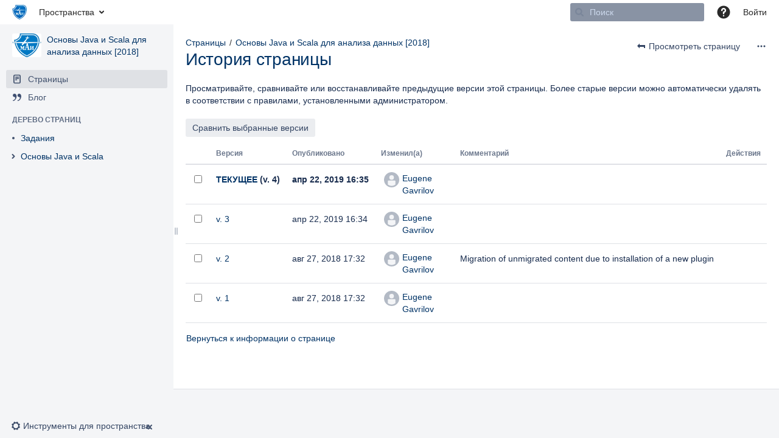

--- FILE ---
content_type: text/html;charset=UTF-8
request_url: https://mai.moscow/pages/viewpreviousversions.action?pageId=27558241
body_size: 64800
content:
    

<!DOCTYPE html>
<html lang="ru-RU" >
<head>
                            <title>История страницы - Основы Java и Scala для анализа данных [2018] - Основы Java и Scala для анализа данных [2018] - Проекты МАИ</title>
    
        

                        
    
                        
    

                
    
    <meta http-equiv="X-UA-Compatible" content="IE=EDGE,chrome=IE7">
<meta charset="UTF-8">
<meta id="confluence-context-path" name="confluence-context-path" content="">
<meta id="confluence-base-url" name="confluence-base-url" content="https://mai.moscow">

    <meta id="atlassian-token" name="atlassian-token" content="9a292bbb2ea0dfcf1fbbbe50a21a24992b4963d8">


<meta id="confluence-space-key" name="confluence-space-key" content="JAVADS">
<script type="text/javascript">
        var contextPath = '';
</script>

    

    <meta name="robots" content="noindex,nofollow">
    <meta name="robots" content="noarchive">
    <meta name="confluence-request-time" content="1766759640076">
        
    
        
            <style>.ia-fixed-sidebar, .ia-splitter-left {width: 285px;}.theme-default .ia-splitter #main {margin-left: 285px;}.ia-fixed-sidebar {visibility: hidden;}</style>
            <meta name="ajs-use-keyboard-shortcuts" content="true">
            <meta name="ajs-discovered-plugin-features" content="$discoveredList">
            <meta name="ajs-keyboardshortcut-hash" content="6095829daac8faeeba2e9dbaede861f5">
            <meta name="ajs-team-calendars-display-time-format" content="displayTimeFormat12">
            <meta id="team-calendars-display-week-number" content="false">
            <meta id="team-calendars-user-timezone" content="Europe/Moscow">
            <script type="text/x-template" id="team-calendars-messages" title="team-calendars-messages"><fieldset class="i18n hidden"><input type="hidden" name="calendar3.month.long.july" value="июля"><input type="hidden" name="calendar3.day.short.wednesday" value="Ср"><input type="hidden" name="calendar3.day.short.thursday" value="Чт"><input type="hidden" name="calendar3.month.short.march" value="мар"><input type="hidden" name="calendar3.month.long.april" value="апреля"><input type="hidden" name="calendar3.month.long.october" value="октября"><input type="hidden" name="calendar3.month.long.august" value="августа"><input type="hidden" name="calendar3.month.short.july" value="июл"><input type="hidden" name="calendar3.month.short.may" value="мая"><input type="hidden" name="calendar3.month.short.november" value="ноя"><input type="hidden" name="calendar3.day.long.friday" value="пятница"><input type="hidden" name="calendar3.day.long.sunday" value="воскресенье"><input type="hidden" name="calendar3.day.long.saturday" value="суббота"><input type="hidden" name="calendar3.month.short.april" value="апр"><input type="hidden" name="calendar3.day.long.wednesday" value="среда"><input type="hidden" name="calendar3.month.long.december" value="декабря"><input type="hidden" name="calendar3.month.short.october" value="окт"><input type="hidden" name="calendar3.day.long.monday" value="понедельник"><input type="hidden" name="calendar3.month.short.june" value="июн"><input type="hidden" name="calendar3.day.short.monday" value="Пн"><input type="hidden" name="calendar3.day.short.tuesday" value="Вт"><input type="hidden" name="calendar3.day.short.saturday" value="Сб"><input type="hidden" name="calendar3.month.long.march" value="марта"><input type="hidden" name="calendar3.month.long.june" value="июня"><input type="hidden" name="calendar3.month.short.february" value="фев"><input type="hidden" name="calendar3.month.short.august" value="авг"><input type="hidden" name="calendar3.month.short.december" value="дек"><input type="hidden" name="calendar3.day.short.sunday" value="Вс"><input type="hidden" name="calendar3.month.long.february" value="февраля"><input type="hidden" name="calendar3.day.long.tuesday" value="вторник"><input type="hidden" name="calendar3.month.long.may" value="мая"><input type="hidden" name="calendar3.month.long.september" value="сентября"><input type="hidden" name="calendar3.month.long.november" value="ноября"><input type="hidden" name="calendar3.month.short.january" value="янв"><input type="hidden" name="calendar3.month.short.september" value="сен"><input type="hidden" name="calendar3.day.long.thursday" value="четверг"><input type="hidden" name="calendar3.month.long.january" value="января"><input type="hidden" name="calendar3.day.short.friday" value="Пт"></fieldset></script>
            <meta name="ajs-is-confluence-admin" content="false">
            <meta name="ajs-connection-timeout" content="10000">
            
    
    
            <meta name="ajs-page-title" content="Основы Java и Scala для анализа данных [2018]">
            <meta name="ajs-latest-published-page-title" content="Основы Java и Scala для анализа данных [2018]">
            <meta name="ajs-space-name" content="Основы Java и Scala для анализа данных [2018]">
            <meta name="ajs-page-id" content="27558241">
            <meta name="ajs-latest-page-id" content="27558241">
            <meta name="ajs-content-type" content="page">
            <meta name="ajs-parent-page-id" content="">
            <meta name="ajs-space-key" content="JAVADS">
            <meta name="ajs-max-number-editors" content="12">
            <meta name="ajs-macro-placeholder-timeout" content="5000">
            <meta name="ajs-from-page-title" content="">
            <meta name="ajs-can-remove-page" content="false">
            <meta name="ajs-can-remove-page-hierarchy" content="false">
            <meta name="ajs-context-path" content="">
            <meta name="ajs-base-url" content="https://mai.moscow">
            <meta name="ajs-version-number" content="7.19.17">
            <meta name="ajs-build-number" content="8804">
            <meta name="ajs-remote-user" content="">
            <meta name="ajs-remote-user-key" content="">
            <meta name="ajs-remote-user-has-licensed-access" content="false">
            <meta name="ajs-remote-user-has-browse-users-permission" content="false">
            <meta name="ajs-current-user-fullname" content="">
            <meta name="ajs-current-user-avatar-url" content="">
            <meta name="ajs-current-user-avatar-uri-reference" content="/images/icons/profilepics/anonymous.svg">
            <meta name="ajs-static-resource-url-prefix" content="/s/-cl99ei/8804/xgjkrn/_">
            <meta name="ajs-global-settings-attachment-max-size" content="52428800">
            <meta name="ajs-global-settings-quick-search-enabled" content="true">
            <meta name="ajs-user-locale" content="ru_RU">
            <meta name="ajs-user-timezone-offset" content="10800000">
            <meta name="ajs-enabled-dark-features" content="site-wide.shared-drafts,site-wide.synchrony,clc.quick.create,confluence.view.edit.transition,cql.search.screen,confluence-inline-comments-resolved,frontend.editor.v4,http.session.registrar,nps.survey.inline.dialog,confluence.efi.onboarding.new.templates,frontend.editor.v4.compatibility,atlassian.cdn.static.assets,pdf-preview,previews.sharing,previews.versions,file-annotations,confluence.efi.onboarding.rich.space.content,collaborative-audit-log,confluence.reindex.improvements,previews.conversion-service,editor.ajax.save,read.only.mode,graphql,previews.trigger-all-file-types,attachment.extracted.text.extractor,lucene.caching.filter,confluence.table.resizable,notification.batch,previews.sharing.pushstate,confluence-inline-comments-rich-editor,tc.tacca.dacca,site-wide.synchrony.opt-in,atlassian.webresource.twophase.js.i18n.disabled,confluence.denormalisedpermissions,file-annotations.likes,gatekeeper-ui-v2,v2.content.name.searcher,mobile.supported.version,confluence.editor.tinymce.tables,pulp,confluence-inline-comments,confluence-inline-comments-dangling-comment,quick-reload-inline-comments-flags,confluence.retention.rules">
            <meta name="ajs-atl-token" content="9a292bbb2ea0dfcf1fbbbe50a21a24992b4963d8">
            <meta name="ajs-confluence-flavour" content="VANILLA">
            <meta name="ajs-user-date-pattern" content="dd.MM.yyyy">
            <meta name="ajs-access-mode" content="READ_WRITE">
            <meta name="ajs-render-mode" content="READ_WRITE">
            <meta name="ajs-date.format" content="MMM dd, yyyy">
    
    <link rel="shortcut icon" href="/s/-cl99ei/8804/xgjkrn/14/_/favicon.ico">
    <link rel="icon" type="image/x-icon" href="/s/-cl99ei/8804/xgjkrn/14/_/favicon.ico">

<link rel="search" type="application/opensearchdescription+xml" href="/opensearch/osd.action" title="Проекты МАИ"/>

    <script>
window.WRM=window.WRM||{};window.WRM._unparsedData=window.WRM._unparsedData||{};window.WRM._unparsedErrors=window.WRM._unparsedErrors||{};
WRM._unparsedData["com.atlassian.applinks.applinks-plugin:applinks-common-exported.entity-types"]="{\u0022singular\u0022:{\u0022refapp.charlie\u0022:\u0022\u0427\u0430\u0440\u043b\u0438\u0022,\u0022fecru.project\u0022:\u0022\u041f\u0440\u043e\u0435\u043a\u0442 Crucible\u0022,\u0022fecru.repository\u0022:\u0022\u0420\u0435\u043f\u043e\u0437\u0438\u0442\u043e\u0440\u0438\u0439 FishEye\u0022,\u0022stash.project\u0022:\u0022\u041f\u0440\u043e\u0435\u043a\u0442 Stash\u0022,\u0022generic.entity\u0022:\u0022\u0411\u0430\u0437\u043e\u0432\u044b\u0439 \u043f\u0440\u043e\u0435\u043a\u0442\u0022,\u0022confluence.space\u0022:\u0022\u041f\u0440\u043e\u0441\u0442\u0440\u0430\u043d\u0441\u0442\u0432\u043e Confluence\u0022,\u0022bamboo.project\u0022:\u0022Bamboo \u043f\u0440\u043e\u0435\u043a\u0442\u0022,\u0022jira.project\u0022:\u0022\u041f\u0440\u043e\u0435\u043a\u0442 Jira\u0022},\u0022plural\u0022:{\u0022refapp.charlie\u0022:\u0022\u0427\u0430\u0440\u043b\u0438\u0022,\u0022fecru.project\u0022:\u0022\u041f\u0440\u043e\u0435\u043a\u0442\u044b Crucible\u0022,\u0022fecru.repository\u0022:\u0022\u0420\u0435\u043f\u043e\u0437\u0438\u0442\u043e\u0440\u0438\u0438 FishEye\u0022,\u0022stash.project\u0022:\u0022\u041f\u0440\u043e\u0435\u043a\u0442\u044b Stash\u0022,\u0022generic.entity\u0022:\u0022\u0411\u0430\u0437\u043e\u0432\u044b\u0435 \u043f\u0440\u043e\u0435\u043a\u0442\u044b\u0022,\u0022confluence.space\u0022:\u0022\u041f\u0440\u043e\u0441\u0442\u0440\u0430\u043d\u0441\u0442\u0432\u0430 Confluence\u0022,\u0022bamboo.project\u0022:\u0022Bamboo \u043f\u0440\u043e\u0435\u043a\u0442\u044b\u0022,\u0022jira.project\u0022:\u0022\u041f\u0440\u043e\u0435\u043a\u0442\u044b Jira\u0022}}";
WRM._unparsedData["com.atlassian.analytics.analytics-client:programmatic-analytics-init.programmatic-analytics-data-provider"]="false";
WRM._unparsedData["com.atlassian.confluence.plugins.confluence-license-banner:confluence-license-banner-resources.license-details"]="{\u0022daysBeforeLicenseExpiry\u0022:0,\u0022daysBeforeMaintenanceExpiry\u0022:0,\u0022showLicenseExpiryBanner\u0022:false,\u0022showMaintenanceExpiryBanner\u0022:false,\u0022renewUrl\u0022:null,\u0022salesUrl\u0022:null}";
WRM._unparsedData["com.atlassian.plugins.atlassian-plugins-webresource-plugin:context-path.context-path"]="\u0022\u0022";
WRM._unparsedData["com.atlassian.analytics.analytics-client:policy-update-init.policy-update-data-provider"]="false";
WRM._unparsedData["com.atlassian.applinks.applinks-plugin:applinks-common-exported.authentication-types"]="{\u0022com.atlassian.applinks.api.auth.types.BasicAuthenticationProvider\u0022:\u0022\u041e\u0441\u043d\u043e\u0432\u043d\u043e\u0439 \u0414\u043e\u0441\u0442\u0443\u043f\u0022,\u0022com.atlassian.applinks.api.auth.types.TrustedAppsAuthenticationProvider\u0022:\u0022\u0414\u043e\u0432\u0435\u0440\u0435\u043d\u043d\u044b\u0435 \u041f\u0440\u0438\u043b\u043e\u0436\u0435\u043d\u0438\u044f\u0022,\u0022com.atlassian.applinks.api.auth.types.CorsAuthenticationProvider\u0022:\u0022CORS\u0022,\u0022com.atlassian.applinks.api.auth.types.OAuthAuthenticationProvider\u0022:\u0022OAuth\u0022,\u0022com.atlassian.applinks.api.auth.types.TwoLeggedOAuthAuthenticationProvider\u0022:\u0022OAuth\u0022,\u0022com.atlassian.applinks.api.auth.types.TwoLeggedOAuthWithImpersonationAuthenticationProvider\u0022:\u0022OAuth\u0022}";
WRM._unparsedData["com.atlassian.confluence.plugins.confluence-search-ui-plugin:confluence-search-ui-plugin-resources.i18n-data"]="{\u0022search.ui.recent.link.text\u0022:\u0022\u0411\u043e\u043b\u0435\u0435 \u043d\u0435\u0434\u0430\u0432\u043d\u0438\u0435\u0022,\u0022search.ui.search.results.empty\u0022:\u0022\u041f\u043e \u0437\u0430\u043f\u0440\u043e\u0441\u0443 \u00ab{0}\u00bb \u043d\u0438\u0447\u0435\u0433\u043e \u043d\u0435 \u043d\u0430\u0439\u0434\u0435\u043d\u043e.\u0022,\u0022search.ui.filter.clear.selected\u0022:\u0022\u041e\u0447\u0438\u0441\u0442\u0438\u0442\u044c \u0432\u044b\u0431\u0440\u0430\u043d\u043d\u044b\u0435 \u044d\u043b\u0435\u043c\u0435\u043d\u0442\u044b\u0022,\u0022search.ui.content.name.search.items.panel.load.all.top.items.button.text\u0022:\u0022\u041f\u043e\u043a\u0430\u0437\u0430\u0442\u044c \u0431\u043e\u043b\u044c\u0448\u0435 \u043f\u0440\u0438\u043b\u043e\u0436\u0435\u043d\u0438\u0439\u0022,\u0022search.ui.filter.contributor.button.text\u0022:\u0022\u0423\u0447\u0430\u0441\u0442\u043d\u0438\u043a\u0022,\u0022search.ui.filter.space.current.label\u0022:\u0022\u0422\u0415\u041a\u0423\u0429\u0418\u0419\u0022,\u0022search.ui.clear.input.button.text\u0022:\u0022\u0423\u0434\u0430\u043b\u0438\u0442\u044c \u0442\u0435\u043a\u0441\u0442\u0022,\u0022search.ui.search.results.clear.button\u0022:\u0022\u0443\u0434\u0430\u043b\u0438\u0442\u0435 \u0444\u0438\u043b\u044c\u0442\u0440\u044b.\u0022,\u0022help.search.ui.link.title\u0022:\u0022\u0421\u043e\u0432\u0435\u0442\u044b\u0022,\u0022search.ui.container.close.text\u0022:\u0022\u0417\u0430\u043a\u0440\u044b\u0442\u044c\u0022,\u0022search.ui.filter.date.month.text\u0022:\u0022\u041c\u0435\u0441\u044f\u0446\u0022,\u0022search.ui.infinite.scroll.button.text\u0022:\u0022\u0414\u0440\u0443\u0433\u0438\u0435 \u0440\u0435\u0437\u0443\u043b\u044c\u0442\u0430\u0442\u044b\u0022,\u0022search.ui.filter.date.button.text\u0022:\u0022\u0414\u0430\u0442\u0430\u0022,\u0022search.ui.filter.date.week.text\u0022:\u0022\u041d\u0435\u0434\u0435\u043b\u044f\u0022,\u0022search.ui.result.subtitle.calendar\u0022:\u0022\u041a\u0430\u043b\u0435\u043d\u0434\u0430\u0440\u044c \u043a\u043e\u043c\u0430\u043d\u0434\u044b\u0022,\u0022search.ui.filter.date.heading\u0022:\u0022\u0412\u0440\u0435\u043c\u044f \u0441 \u043c\u043e\u043c\u0435\u043d\u0442\u0430 \u043f\u043e\u0441\u043b\u0435\u0434\u043d\u0435\u0433\u043e \u0438\u0437\u043c\u0435\u043d\u0435\u043d\u0438\u044f\u0022,\u0022search.ui.filter.space.input.label\u0022:\u0022\u041f\u043e\u0438\u0441\u043a \u0440\u0430\u0437\u0434\u0435\u043b\u043e\u0432...\u0022,\u0022search.ui.generic.error\u0022:\u0022\u041f\u0440\u043e\u0438\u0437\u043e\u0448\u043b\u0430 \u043e\u0448\u0438\u0431\u043a\u0430. \u041e\u0431\u043d\u043e\u0432\u0438\u0442\u0435 \u0441\u0442\u0440\u0430\u043d\u0438\u0446\u0443. \u0415\u0441\u043b\u0438 \u043f\u0440\u043e\u0431\u043b\u0435\u043c\u0430 \u043d\u0435 \u0438\u0441\u0447\u0435\u0437\u043d\u0435\u0442, \u043e\u0431\u0440\u0430\u0442\u0438\u0442\u0435\u0441\u044c \u043a \u0430\u0434\u043c\u0438\u043d\u0438\u0441\u0442\u0440\u0430\u0442\u043e\u0440\u0443.\u0022,\u0022search.ui.recent.spaces\u0022:\u0022\u041d\u0435\u0434\u0430\u0432\u043d\u0438\u0435 \u0440\u0430\u0437\u0434\u0435\u043b\u044b\u0022,\u0022search.ui.result.subtitle.space\u0022:\u0022\u0420\u0430\u0437\u0434\u0435\u043b\u0022,\u0022search.ui.filter.space.category.input.label\u0022:\u0022\u041f\u043e\u0438\u0441\u043a \u043a\u0430\u0442\u0435\u0433\u043e\u0440\u0438\u0439 \u0440\u0430\u0437\u0434\u0435\u043b\u043e\u0432...\u0022,\u0022search.ui.filter.space.archive.label\u0022:\u0022\u041f\u043e\u0438\u0441\u043a \u0432 \u0430\u0440\u0445\u0438\u0432\u0438\u0440\u043e\u0432\u0430\u043d\u043d\u044b\u0445 \u0440\u0430\u0437\u0434\u0435\u043b\u0430\u0445\u0022,\u0022search.ui.filter.label\u0022:\u0022\u0444\u0438\u043b\u044c\u0442\u0440\u0022,\u0022search.ui.filter.date.all.text\u0022:\u0022\u041b\u044e\u0431\u043e\u0435 \u0432\u0440\u0435\u043c\u044f\u0022,\u0022search.ui.filter.date.hour.text\u0022:\u0022\u0414\u0435\u043d\u044c\u0022,\u0022search.ui.filters.heading\u0022:\u0022\u0424\u0438\u043b\u044c\u0442\u0440\u043e\u0432\u0430\u0442\u044c \u043f\u043e\u0022,\u0022search.ui.filter.label.input.label\u0022:\u0022\u041d\u0430\u0439\u0442\u0438 \u043c\u0435\u0442\u043a\u0438...\u0022,\u0022search.ui.recent.items.anonymous\u0022:\u0022\u0417\u0434\u0435\u0441\u044c \u0431\u0443\u0434\u0443\u0442 \u043f\u043e\u044f\u0432\u043b\u044f\u0442\u044c\u0441\u044f \u0432\u0430\u0448\u0438 \u0440\u0435\u0437\u0443\u043b\u044c\u0442\u0430\u0442\u044b \u043f\u043e\u0438\u0441\u043a\u0430.\u0022,\u0022search.ui.input.label\u0022:\u0022\u041f\u043e\u0438\u0441\u043a\u0022,\u0022search.ui.input.aria.label\u0022:\u0022\u041f\u043e\u0438\u0441\u043a: \u043f\u0440\u0438 \u0432\u0432\u043e\u0434\u0435 \u0442\u0435\u043a\u0441\u0442\u0430 \u0440\u0435\u0437\u0443\u043b\u044c\u0442\u0430\u0442\u044b \u043f\u043e\u0438\u0441\u043a\u0430 \u0431\u0443\u0434\u0443\u0442 \u043e\u0442\u043e\u0431\u0440\u0430\u0436\u0430\u0442\u044c\u0441\u044f \u043d\u0438\u0436\u0435.\u0022,\u0022search.ui.search.result\u0022:\u0022{0,choice,1#{0} \u0440\u0435\u0437\u0443\u043b\u044c\u0442\u0430\u0442|1\u003c{0} \u0440\u0435\u0437\u0443\u043b\u044c\u0442\u0430\u0442\u044b}\u0022,\u0022search.ui.filter.label.button.text\u0022:\u0022\u041c\u0435\u0442\u043a\u0430\u0022,\u0022search.ui.container.clear.ariaLabel\u0022:\u0022\u041e\u0447\u0438\u0441\u0442\u0438\u0442\u044c\u0022,\u0022search.ui.input.alert\u0022:\u0022\u0427\u0442\u043e\u0431\u044b \u0432\u044b\u043f\u043e\u043b\u043d\u0438\u0442\u044c \u043f\u043e\u0438\u0441\u043a, \u043d\u0430\u0436\u043c\u0438\u0442\u0435 \u0412\u0412\u041e\u0414\u0022,\u0022search.ui.filter.no.result.text\u0022:\u0022\u041f\u043e \u0432\u0430\u0448\u0435\u043c\u0443 \u0437\u0430\u043f\u0440\u043e\u0441\u0443 \u043d\u0438\u0447\u0435\u0433\u043e \u043d\u0435 \u043d\u0430\u0439\u0434\u0435\u043d\u043e\u0022,\u0022search.ui.result.subtitle.user\u0022:\u0022\u041f\u0440\u043e\u0444\u0438\u043b\u044c \u043f\u043e\u043b\u044c\u0437\u043e\u0432\u0430\u0442\u0435\u043b\u044f\u0022,\u0022search.ui.filter.contributor.input.label\u0022:\u0022\u041d\u0430\u0439\u0442\u0438 \u043f\u043e\u043b\u044c\u0437\u043e\u0432\u0430\u0442\u0435\u043b\u0435\u0439\u0022,\u0022search.ui.filter.content.type.button.text\u0022:\u0022\u0422\u0438\u043f\u0022,\u0022search.ui.filter.date.year.text\u0022:\u0022\u0413\u043e\u0434\u0022,\u0022search.ui.advanced.search.link.text\u0022:\u0022\u0420\u0430\u0441\u0448\u0438\u0440\u0435\u043d\u043d\u044b\u0439 \u043f\u043e\u0438\u0441\u043a\u0022,\u0022search.ui.filter.space.button.text\u0022:\u0022\u0420\u0430\u0437\u0434\u0435\u043b\u0022,\u0022search.ui.search.results.clear.line2\u0022:\u0022\u0418\u0437\u043c\u0435\u043d\u0438\u0442\u0435 \u0437\u0430\u043f\u0440\u043e\u0441 \u0438\u043b\u0438\u0022,\u0022search.ui.filter.space.category.button.text\u0022:\u0022\u041a\u0430\u0442\u0435\u0433\u043e\u0440\u0438\u044f \u0440\u0430\u0437\u0434\u0435\u043b\u0430\u0022,\u0022search.ui.search.results.clear.line1\u0022:\u0022\u041d\u0438\u0447\u0435\u0433\u043e \u043d\u0435 \u043d\u0430\u0439\u0434\u0435\u043d\u043e.\u0022,\u0022search.ui.content.name.search.items.panel.load.all.top.items.admin.button.text\u0022:\u0022\u041f\u043e\u043a\u0430\u0437\u0430\u0442\u044c \u0431\u043e\u043b\u044c\u0448\u0435 \u043d\u0430\u0441\u0442\u0440\u043e\u0435\u043a \u0438 \u043f\u0440\u0438\u043b\u043e\u0436\u0435\u043d\u0438\u0439\u0022,\u0022search.ui.recent.pages\u0022:\u0022\u041d\u0435\u0434\u0430\u0432\u043d\u043e \u043f\u043e\u0441\u0435\u0449\u0435\u043d\u043d\u044b\u0435\u0022,\u0022search.ui.search.result.anonymous\u0022:\u0022{0,choice,1#{0} \u0440\u0435\u0437\u0443\u043b\u044c\u0442\u0430\u0442|1\u003c{0} \u0440\u0435\u0437\u0443\u043b\u044c\u0442\u0430\u0442\u044b}. \u0423 \u0432\u0430\u0441 \u0435\u0441\u0442\u044c \u0430\u043a\u043a\u0430\u0443\u043d\u0442? {1}\u0412\u044b\u043f\u043e\u043b\u043d\u0438\u0442\u0435 \u0432\u0445\u043e\u0434{2}, \u0447\u0442\u043e\u0431\u044b \u0443\u0442\u043e\u0447\u043d\u0438\u0442\u044c \u043f\u0430\u0440\u0430\u043c\u0435\u0442\u0440\u044b \u043f\u043e\u0438\u0441\u043a\u0430.\u0022,\u0022search.ui.recent.items.empty\u0022:\u0022\u0417\u0434\u0435\u0441\u044c \u0431\u0443\u0434\u0443\u0442 \u043f\u043e\u044f\u0432\u043b\u044f\u0442\u044c\u0441\u044f \u043d\u0435\u0434\u0430\u0432\u043d\u043e \u043f\u043e\u0441\u0435\u0449\u0435\u043d\u043d\u044b\u0435 \u0441\u0442\u0440\u0430\u043d\u0438\u0446\u044b \u0438 \u0440\u0430\u0437\u0434\u0435\u043b\u044b.\u0022,\u0022search.ui.filter.space.init.heading\u0022:\u0022\u043d\u0435\u0434\u0430\u0432\u043d\u0438\u0435 \u0440\u0430\u0437\u0434\u0435\u043b\u044b\u0022}";
WRM._unparsedData["com.atlassian.applinks.applinks-plugin:applinks-common-exported.applinks-types"]="{\u0022crowd\u0022:\u0022Crowd\u0022,\u0022confluence\u0022:\u0022Confluence\u0022,\u0022fecru\u0022:\u0022Fisheye / Crucible\u0022,\u0022stash\u0022:\u0022Stash\u0022,\u0022jira\u0022:\u0022Jira\u0022,\u0022refapp\u0022:\u0022\u0421\u0441\u044b\u043b\u0430\u044e\u0449\u0438\u0435\u0441\u044f \u043f\u0440\u0438\u043b\u043e\u0436\u0435\u043d\u0438\u0435\u0022,\u0022bamboo\u0022:\u0022Bamboo\u0022,\u0022generic\u0022:\u0022\u0411\u0430\u0437\u043e\u0432\u043e\u0435 \u043f\u0440\u0438\u043b\u043e\u0436\u0435\u043d\u0438\u0435\u0022}";
WRM._unparsedData["com.atlassian.confluence.plugins.synchrony-interop:synchrony-status-banner-loader.synchrony-status"]="false";
WRM._unparsedData["com.atlassian.applinks.applinks-plugin:applinks-common-exported.applinks-help-paths"]="{\u0022entries\u0022:{\u0022applinks.docs.root\u0022:\u0022https://confluence.atlassian.com/display/APPLINKS-082/\u0022,\u0022applinks.docs.diagnostics.troubleshoot.sslunmatched\u0022:\u0022SSL+and+application+link+troubleshooting+guide\u0022,\u0022applinks.docs.diagnostics.troubleshoot.oauthsignatureinvalid\u0022:\u0022OAuth+troubleshooting+guide\u0022,\u0022applinks.docs.diagnostics.troubleshoot.oauthtimestamprefused\u0022:\u0022OAuth+troubleshooting+guide\u0022,\u0022applinks.docs.delete.entity.link\u0022:\u0022Create+links+between+projects\u0022,\u0022applinks.docs.adding.application.link\u0022:\u0022Link+Atlassian+applications+to+work+together\u0022,\u0022applinks.docs.administration.guide\u0022:\u0022Application+Links+Documentation\u0022,\u0022applinks.docs.oauth.security\u0022:\u0022OAuth+security+for+application+links\u0022,\u0022applinks.docs.troubleshoot.application.links\u0022:\u0022Troubleshoot+application+links\u0022,\u0022applinks.docs.diagnostics.troubleshoot.unknownerror\u0022:\u0022Network+and+connectivity+troubleshooting+guide\u0022,\u0022applinks.docs.configuring.auth.trusted.apps\u0022:\u0022Configuring+Trusted+Applications+authentication+for+an+application+link\u0022,\u0022applinks.docs.diagnostics.troubleshoot.authlevelunsupported\u0022:\u0022OAuth+troubleshooting+guide\u0022,\u0022applinks.docs.diagnostics.troubleshoot.ssluntrusted\u0022:\u0022SSL+and+application+link+troubleshooting+guide\u0022,\u0022applinks.docs.diagnostics.troubleshoot.unknownhost\u0022:\u0022Network+and+connectivity+troubleshooting+guide\u0022,\u0022applinks.docs.delete.application.link\u0022:\u0022Link+Atlassian+applications+to+work+together\u0022,\u0022applinks.docs.adding.project.link\u0022:\u0022Configuring+Project+links+across+Applications\u0022,\u0022applinks.docs.link.applications\u0022:\u0022Link+Atlassian+applications+to+work+together\u0022,\u0022applinks.docs.diagnostics.troubleshoot.oauthproblem\u0022:\u0022OAuth+troubleshooting+guide\u0022,\u0022applinks.docs.diagnostics.troubleshoot.migration\u0022:\u0022Update+application+links+to+use+OAuth\u0022,\u0022applinks.docs.relocate.application.link\u0022:\u0022Link+Atlassian+applications+to+work+together\u0022,\u0022applinks.docs.administering.entity.links\u0022:\u0022Create+links+between+projects\u0022,\u0022applinks.docs.upgrade.application.link\u0022:\u0022OAuth+security+for+application+links\u0022,\u0022applinks.docs.diagnostics.troubleshoot.connectionrefused\u0022:\u0022Network+and+connectivity+troubleshooting+guide\u0022,\u0022applinks.docs.configuring.auth.oauth\u0022:\u0022OAuth+security+for+application+links\u0022,\u0022applinks.docs.insufficient.remote.permission\u0022:\u0022OAuth+security+for+application+links\u0022,\u0022applinks.docs.configuring.application.link.auth\u0022:\u0022OAuth+security+for+application+links\u0022,\u0022applinks.docs.diagnostics\u0022:\u0022Application+links+diagnostics\u0022,\u0022applinks.docs.configured.authentication.types\u0022:\u0022OAuth+security+for+application+links\u0022,\u0022applinks.docs.adding.entity.link\u0022:\u0022Create+links+between+projects\u0022,\u0022applinks.docs.diagnostics.troubleshoot.unexpectedresponse\u0022:\u0022Network+and+connectivity+troubleshooting+guide\u0022,\u0022applinks.docs.configuring.auth.basic\u0022:\u0022Configuring+Basic+HTTP+Authentication+for+an+Application+Link\u0022,\u0022applinks.docs.diagnostics.troubleshoot.authlevelmismatch\u0022:\u0022OAuth+troubleshooting+guide\u0022}}";
WRM._unparsedData["com.atlassian.confluence.plugins.confluence-feature-discovery-plugin:confluence-feature-discovery-plugin-resources.test-mode"]="false";
if(window.WRM._dataArrived)window.WRM._dataArrived();</script>
<link rel="stylesheet" href="/s/af4e8f742b64770e1e2925ad38c81990-CDN/-cl99ei/8804/xgjkrn/004fea3af171bcbf8e59c62867f092d8/_/download/contextbatch/css/_super,-com.atlassian.plugins.atlassian-plugins-webresource-rest:data-collector-perf-observer/batch.css" data-wrm-key="_super,-com.atlassian.plugins.atlassian-plugins-webresource-rest:data-collector-perf-observer" data-wrm-batch-type="context" media="all">
<link rel="stylesheet" href="/s/d41d8cd98f00b204e9800998ecf8427e-CDN/-cl99ei/8804/xgjkrn/d0de46b07a6315d9c5cab82d9b6ca33a/_/download/contextbatch/css/atl.confluence.plugins.pagetree-desktop,main,-_super/batch.css" data-wrm-key="atl.confluence.plugins.pagetree-desktop,main,-_super" data-wrm-batch-type="context" media="all">
<link rel="stylesheet" href="/s/af0324c43b88c16334d8c17d2168b947-CDN/-cl99ei/8804/xgjkrn/fe71f166368367c653577f545c133e8d/_/download/contextbatch/css/page,atl.general,-_super/batch.css?gatekeeper-ui-v2=true&amp;hostenabled=true" data-wrm-key="page,atl.general,-_super" data-wrm-batch-type="context" media="all">
<link rel="stylesheet" href="/s/d41d8cd98f00b204e9800998ecf8427e-CDN/-cl99ei/8804/xgjkrn/1.0/_/download/batch/confluence.web.resources:page-history/confluence.web.resources:page-history.css" data-wrm-key="confluence.web.resources:page-history" data-wrm-batch-type="resource" media="all">
<link rel="stylesheet" href="/s/d41d8cd98f00b204e9800998ecf8427e-CDN/-cl99ei/8804/xgjkrn/9.2.2/_/download/batch/com.atlassian.auiplugin:split_aui.splitchunk.vendors--fc45e4dda1/com.atlassian.auiplugin:split_aui.splitchunk.vendors--fc45e4dda1.css" data-wrm-key="com.atlassian.auiplugin:split_aui.splitchunk.vendors--fc45e4dda1" data-wrm-batch-type="resource" media="all">
<link rel="stylesheet" href="/s/d41d8cd98f00b204e9800998ecf8427e-CDN/-cl99ei/8804/xgjkrn/17.19.12/_/download/batch/com.atlassian.confluence.plugins.confluence-space-ia:spacesidebar/com.atlassian.confluence.plugins.confluence-space-ia:spacesidebar.css" data-wrm-key="com.atlassian.confluence.plugins.confluence-space-ia:spacesidebar" data-wrm-batch-type="resource" media="all">
<link rel="stylesheet" href="/s/-cl99ei/8804/xgjkrn/14/_/styles/colors.css" media="all">
<link rel="stylesheet" href="/s/-cl99ei/8804/xgjkrn/14/_/styles/custom.css" media="all">
<script data-wrm-key="com.atlassian.plugins.atlassian-plugins-webresource-rest:data-collector-perf-observer" data-wrm-batch-type="resource" data-initially-rendered>
!function(){"use strict";if("PerformanceObserver"in window){const e=[];window.__observedResources=e;const r=e=>"script"===e?"script":"css";new PerformanceObserver((n=>{n.getEntries().filter((({initiatorType:e,name:r})=>{const n="script"===e||((e,r)=>"link"===e&&"css"===new URL(r).pathname.split(".").pop())(e,r),i=new URL(location.href).origin===new URL(r).origin;return n&&i})).forEach((({name:n,transferSize:i,encodedBodySize:s,initiatorType:o})=>{e.push([i,s,n,r(o)])}))})).observe({type:"resource"})}}();

</script>
<script src="/s/13c24895924f99171ec2f0b39fb676d0-CDN/-cl99ei/8804/xgjkrn/004fea3af171bcbf8e59c62867f092d8/_/download/contextbatch/js/_super,-com.atlassian.plugins.atlassian-plugins-webresource-rest:data-collector-perf-observer/batch.js?locale=ru-RU" data-wrm-key="_super,-com.atlassian.plugins.atlassian-plugins-webresource-rest:data-collector-perf-observer" data-wrm-batch-type="context" data-initially-rendered></script>
<script src="/s/6f1c4215973da26c7d9cd76600b898dc-CDN/-cl99ei/8804/xgjkrn/d0de46b07a6315d9c5cab82d9b6ca33a/_/download/contextbatch/js/atl.confluence.plugins.pagetree-desktop,main,-_super/batch.js?locale=ru-RU" data-wrm-key="atl.confluence.plugins.pagetree-desktop,main,-_super" data-wrm-batch-type="context" data-initially-rendered></script>
<script src="/s/2e92600141f4114f49ecc144337863c7-CDN/-cl99ei/8804/xgjkrn/fe71f166368367c653577f545c133e8d/_/download/contextbatch/js/page,atl.general,-_super/batch.js?gatekeeper-ui-v2=true&amp;hostenabled=true&amp;locale=ru-RU" data-wrm-key="page,atl.general,-_super" data-wrm-batch-type="context" data-initially-rendered></script>
<script src="/s/70e2b73b02239c836bed644ce49cb33c-CDN/-cl99ei/8804/xgjkrn/9.2.2/_/download/batch/com.atlassian.auiplugin:split_aui.splitchunk.5b7fdbd666/com.atlassian.auiplugin:split_aui.splitchunk.5b7fdbd666.js?locale=ru-RU" data-wrm-key="com.atlassian.auiplugin:split_aui.splitchunk.5b7fdbd666" data-wrm-batch-type="resource" data-initially-rendered></script>
<script src="/s/70e2b73b02239c836bed644ce49cb33c-CDN/-cl99ei/8804/xgjkrn/9.2.2/_/download/batch/com.atlassian.auiplugin:split_aui.splitchunk.8a641c03a4/com.atlassian.auiplugin:split_aui.splitchunk.8a641c03a4.js?locale=ru-RU" data-wrm-key="com.atlassian.auiplugin:split_aui.splitchunk.8a641c03a4" data-wrm-batch-type="resource" data-initially-rendered></script>
<script src="/s/70e2b73b02239c836bed644ce49cb33c-CDN/-cl99ei/8804/xgjkrn/9.2.2/_/download/batch/com.atlassian.auiplugin:split_aui.splitchunk.d727dd207f/com.atlassian.auiplugin:split_aui.splitchunk.d727dd207f.js?locale=ru-RU" data-wrm-key="com.atlassian.auiplugin:split_aui.splitchunk.d727dd207f" data-wrm-batch-type="resource" data-initially-rendered></script>
<script src="/s/70e2b73b02239c836bed644ce49cb33c-CDN/-cl99ei/8804/xgjkrn/9.2.2/_/download/batch/com.atlassian.auiplugin:split_aui.splitchunk.543254b237/com.atlassian.auiplugin:split_aui.splitchunk.543254b237.js?locale=ru-RU" data-wrm-key="com.atlassian.auiplugin:split_aui.splitchunk.543254b237" data-wrm-batch-type="resource" data-initially-rendered></script>
<script src="/s/70e2b73b02239c836bed644ce49cb33c-CDN/-cl99ei/8804/xgjkrn/9.2.2/_/download/batch/com.atlassian.auiplugin:split_aui.component.inline-dialog2/com.atlassian.auiplugin:split_aui.component.inline-dialog2.js?locale=ru-RU" data-wrm-key="com.atlassian.auiplugin:split_aui.component.inline-dialog2" data-wrm-batch-type="resource" data-initially-rendered></script>
<script src="/s/70e2b73b02239c836bed644ce49cb33c-CDN/-cl99ei/8804/xgjkrn/1.0/_/download/batch/confluence.web.resources:page-history/confluence.web.resources:page-history.js?locale=ru-RU" data-wrm-key="confluence.web.resources:page-history" data-wrm-batch-type="resource" data-initially-rendered></script>
<script src="/s/99914b932bd37a50b983c5e7c90ae93b-CDN/-cl99ei/8804/xgjkrn/17.19.12/_/download/batch/com.atlassian.confluence.plugins.confluence-space-ia:soy-resources/com.atlassian.confluence.plugins.confluence-space-ia:soy-resources.js?locale=ru-RU" data-wrm-key="com.atlassian.confluence.plugins.confluence-space-ia:soy-resources" data-wrm-batch-type="resource" data-initially-rendered></script>
<script src="/s/70e2b73b02239c836bed644ce49cb33c-CDN/-cl99ei/8804/xgjkrn/7.19.17/_/download/batch/com.atlassian.confluence.plugins.editor-loader:background-loading-editor/com.atlassian.confluence.plugins.editor-loader:background-loading-editor.js?locale=ru-RU" data-wrm-key="com.atlassian.confluence.plugins.editor-loader:background-loading-editor" data-wrm-batch-type="resource" data-initially-rendered></script>
<script src="/s/70e2b73b02239c836bed644ce49cb33c-CDN/-cl99ei/8804/xgjkrn/9.2.2/_/download/batch/com.atlassian.auiplugin:split_aui.splitchunk.vendors--fc45e4dda1/com.atlassian.auiplugin:split_aui.splitchunk.vendors--fc45e4dda1.js?locale=ru-RU" data-wrm-key="com.atlassian.auiplugin:split_aui.splitchunk.vendors--fc45e4dda1" data-wrm-batch-type="resource" data-initially-rendered></script>
<script src="/s/70e2b73b02239c836bed644ce49cb33c-CDN/-cl99ei/8804/xgjkrn/9.2.2/_/download/batch/com.atlassian.auiplugin:split_jquery.ui.sortable/com.atlassian.auiplugin:split_jquery.ui.sortable.js?locale=ru-RU" data-wrm-key="com.atlassian.auiplugin:split_jquery.ui.sortable" data-wrm-batch-type="resource" data-initially-rendered></script>
<script src="/s/70e2b73b02239c836bed644ce49cb33c-CDN/-cl99ei/8804/xgjkrn/17.19.12/_/download/batch/com.atlassian.confluence.plugins.confluence-space-ia:spacesidebar/com.atlassian.confluence.plugins.confluence-space-ia:spacesidebar.js?locale=ru-RU" data-wrm-key="com.atlassian.confluence.plugins.confluence-space-ia:spacesidebar" data-wrm-batch-type="resource" data-initially-rendered></script>
<script type="module">WRM.requireLazily(["wr!com.atlassian.plugins.atlassian-plugins-webresource-rest:data-collector-async"])</script>
    

        
    

        
    
    <!-- Global site tag (gtag.js) - Google Analytics -->
<script async src="https://www.googletagmanager.com/gtag/js?id=UA-121728500-1"></script>
<script>
  window.dataLayer = window.dataLayer || [];
  function gtag(){dataLayer.push(arguments);}
  gtag('js', new Date());

  gtag('config', 'UA-121728500-1');
</script>


    
                <link rel="canonical" href="https://mai.moscow/pages/viewpage.action?pageId=27558241">
        <link rel="shortlink" href="https://mai.moscow/x/YYGkAQ">
    <meta name="wikilink" content="[JAVADS:Основы Java и Scala для анализа данных [2018]]">
    <meta name="page-version" content="4">
    <meta name="ajs-page-version" content="4">

</head>

    
<body      id="com-atlassian-confluence" class="theme-default  aui-layout aui-theme-default">

        
            <div id='stp-licenseStatus-banner'></div>
    <div id="page">
<div id="full-height-container">
    <div id="header-precursor">
        <div class="cell">
            
                            </div>
    </div>
        





<header id="header" role="banner">
            <a class="aui-skip-link" href="https://mai.moscow/login.action?os_destination=%2Fpages%2Fviewpreviousversions.action%3FpageId%3D27558241">Войти</a>
            <a class="aui-skip-link" href="#nav-sidebar">Перейти к боковой панели</a>
        <a class="aui-skip-link" href="#main">Перейти к главному содержимому</a>
    <nav class="aui-header aui-dropdown2-trigger-group" aria-label="Сайт"><div class="aui-header-inner"><div class="aui-header-primary"><span id="logo" class="aui-header-logo aui-header-logo-custom"><a href="/" aria-label="Перейти на главную страницу"><img src="/download/attachments/131074/atl.site.logo?version=1&amp;modificationDate=1399880290000&amp;api=v2" alt="Проекты МАИ" /></a></span><ul class="aui-nav">
                            <li>
            
        
        
<a  id="space-directory-link" href="/spacedirectory/view.action"  class=" aui-nav-imagelink"   title="Пространства">
            <span>Пространства</span>
    </a>
        </li>
                                <li class="aui-buttons">
            </li>
</ul>
</div><div class="aui-header-secondary"><ul class="aui-nav">
                        <li>
        <div id="search-ui" class="aui-quicksearch dont-default-focus header-quicksearch"><button id="quick-search-query-button" aria-label="Поиск" aria-haspopup= "dialog" aria-controls="search_drawer" ></button><input id="quick-search-query" aria-label="Поиск" placeholder="Поиск" type="text" aria-haspopup= "dialog" aria-controls="search_drawer" /><div id="quick-search-alert" role="alert">Чтобы выполнить поиск, нажмите ВВОД</div><aui-spinner size="small"></aui-spinner></div>
    </li>
        <li>
            
        <a id="help-menu-link" class="aui-nav-link aui-dropdown2-trigger aui-dropdown2-trigger-arrowless" href="#" aria-haspopup="true" aria-owns="help-menu-link-content" title="Помощь">
        <span class="aui-icon aui-icon-small aui-iconfont-question-filled">Помощь</span>
    </a>
    <nav id="help-menu-link-content" class="aui-dropdown2 aui-style-default">
                    <div class="aui-dropdown2-section">
                                <ul  id="help-menu-link-leading" class="aui-list-truncate section-leading first">
                                            <li>
        
            
<a  id="confluence-help-link" href="https://docs.atlassian.com/confluence/docs-719/" class="    "      title="Посетить сайт с документацией по Confluence"  target="_blank"
>
        Помощь онлайн
</a>
</li>
                                            <li>
    
                
<a  id="keyboard-shortcuts-link" href="#" class="    "      title="Просмотр доступных сочетаний клавиш" >
        Сочетания клавиш
</a>
</li>
                                            <li>
    
            
<a  id="feed-builder-link" href="/dashboard/configurerssfeed.action" class="    "      title="создайте ваш собственный RSS-канал." >
        Мастер настройки RSS
</a>
</li>
                                            <li>
    
            
<a  id="whats-new-menu-link" href="https://confluence.atlassian.com/display/DOC/Confluence+7.19+Release+Notes" class="    "      title="" >
        Что нового
</a>
</li>
                                            <li>
    
                
<a  id="gadget-directory-link" href="#" class="   user-item administration-link "      title="Обзор гаджетов от Confluence" >
        Доступные гаджеты
</a>
</li>
                                            <li>
    
            
<a  id="confluence-about-link" href="/aboutconfluencepage.action" class="    "      title="Получить более подробную информацию о Confluence" >
        Информация о Confluence
</a>
</li>
                                    </ul>
            </div>
            </nav>
    
    </li>
        <li>
                
    
    </li>
        <li>
            
    </li>
        <li>
                                            <li>
        
            
<a  id="login-link" href="/login.action?os_destination=%2Fpages%2Fviewpreviousversions.action%3FpageId%3D27558241" class="   user-item login-link "      title="" >
        Войти
</a>
</li>
                        
    </li>
    </ul>
</div></div><!-- .aui-header-inner--></nav><!-- .aui-header -->
    <br class="clear">
</header>
    

    
    	<div class="ia-splitter">
    		<div class="ia-splitter-left">
    			<div class="ia-fixed-sidebar" role="complementary" aria-label=боковая панель>
                                            
                            <div class="acs-side-bar ia-scrollable-section"><div class="acs-side-bar-space-info tipsy-enabled" data-configure-tooltip="Редактировать подробные данные пространства"><div class="avatar"><div class="space-logo" data-key="JAVADS" data-name="Основы Java и Scala для анализа данных [2018]" data-entity-type="confluence.space"><div class="avatar-img-container"><div class="avatar-img-wrapper"><a href="/pages/viewpage.action?pageId=27558241" title="Основы Java и Scala для анализа данных [2018]"><img class="avatar-img" src="/download/attachments/131074/global.logo?version=1&amp;modificationDate=1283029118000&amp;api=v2" alt="Основы Java и Scala для анализа данных [2018]"></a></div></div></div></div><div class="space-information-container"><div class="name"><a href="/pages/viewpage.action?pageId=27558241" title="Основы Java и Scala для анализа данных [2018]">Основы Java и Scala для анализа данных [2018]</a></div><div class="flyout-handle icon aui-icon aui-icon-small aui-iconfont-edit"></div></div></div><div class="acs-side-bar-content"><div class="acs-nav-wrapper"><div class="acs-nav" data-has-create-permission="false" data-quick-links-state="null" data-page-tree-state="null" data-nav-type="page-tree"><div class="acs-nav-sections"><div class="main-links-section "><ul class="acs-nav-list"><li class="acs-nav-item wiki current-item" aria-current="true" data-collector-key="spacebar-pages"><a class="acs-nav-item-link tipsy-enabled" href="/collector/pages.action?key=JAVADS" data-collapsed-tooltip="Страницы"><span class="icon"></span><span class="acs-nav-item-label">Страницы</span></a></li><li class="acs-nav-item blog" data-collector-key="spacebar-blogs"><a class="acs-nav-item-link tipsy-enabled" href="/pages/viewrecentblogposts.action?key=JAVADS" data-collapsed-tooltip="Блог"><span class="icon"></span><span class="acs-nav-item-label">Блог</span></a></li></ul></div><div class="quick-links-wrapper"></div></div></div></div><div class="ia-secondary-container tipsy-enabled" data-tree-type="page-tree"><div class="ia-secondary-header"><h2 class="ia-secondary-header-title page-tree"><span class="icon"></span><span class="label">Дерево страниц</span></h2></div><div class="ia-secondary-content">


<div class="plugin_pagetree conf-macro output-inline" data-hasbody="false" data-macro-name="pagetree">

        
        
    <div class="plugin_pagetree_children_list plugin_pagetree_children_list_noleftspace">
        <div class="plugin_pagetree_children">
        </div>
    </div>

    <fieldset class="hidden">
        <input type="hidden" name="treeId" value="" />
        <input type="hidden" name="treeRequestId" value="/plugins/pagetree/naturalchildren.action?decorator=none&amp;excerpt=false&amp;sort=position&amp;reverse=false&amp;disableLinks=false&amp;expandCurrent=true&amp;placement=sidebar" />
        <input type="hidden" name="treePageId" value="27558241" />

        <input type="hidden" name="noRoot" value="false" />
        <input type="hidden" name="rootPageId" value="27558241" />

        <input type="hidden" name="rootPage" value="" />
        <input type="hidden" name="startDepth" value="0" />
        <input type="hidden" name="spaceKey" value="JAVADS" />

        <input type="hidden" name="i18n-pagetree.loading" value="Загрузка..." />
        <input type="hidden" name="i18n-pagetree.error.permission" value="Не удалось загрузить дерево страниц. Возможно, что у вас нет прав для просмотра корневой страницы." />
        <input type="hidden" name="i18n-pagetree.eeror.general" value="Возникла ошибка при получении дерева страниц. Пожалуйста, проверьте файл журнал сервера для дополнительной информации." />
        <input type="hidden" name="loginUrl" value="/login.action?os_destination=%2Fpages%2Fviewpreviousversions.action%3FpageId%3D27558241&amp;permissionViolation=true" />
        <input type="hidden" name="mobile" value="false" />
        <input type="hidden" name="placement" value="sidebar" />

                <fieldset class="hidden">
                            <input type="hidden" name="ancestorId" value="27558241" />
                    </fieldset>
    </fieldset>
</div>
</div></div></div><div class="hidden"><a href="/collector/pages.action?key=JAVADS" id="space-pages-link"></a><script type="text/x-template" title="logo-config-content"><h2>Детали пространства</h2><div class="personal-space-logo-hint">Изображение из Вашего профиля будет использоваться в качестве логотипа Вашего персонального пространства. <a href="/users/profile/editmyprofilepicture.action" target="_blank">Изменить изображение профиля</a>.</div></script></div></div><div class="space-tools-section"><div id="space-tools-menu-additional-items" class="hidden"><div data-label="Просмотр страниц" data-class="" data-href="/pages/reorderpages.action?key=JAVADS">Просмотр страниц</div></div><button id="space-tools-menu-trigger"  class=" aui-dropdown2-trigger aui-button aui-button-subtle tipsy-enabled aui-dropdown2-trigger-arrowless " aria-controls="space-tools-menu" aria-haspopup="true" role="button" data-aui-trigger><span class="aui-icon aui-icon-small aui-iconfont-configure">Настроить</span><span class="aui-button-label">Инструменты для пространства</span><span class="aui-icon "></span></button><div id="space-tools-menu" class="aui-dropdown2 aui-style-default space-tools-dropdown" role="menu" hidden data-aui-alignment="top left"></div><a href="#" role="button" class="expand-collapse-trigger aui-icon aui-icon-small aui-iconfont-chevron-double-left" aria-expanded="true"></a></div>
                    
                        			</div>
    		</div>
        <!-- \#header -->

            
    
        <main role="main" id="main" class=" aui-page-panel">
                        <div id="main-header">
                        
    <div id="navigation" class="content-navigation view-information" role="region" aria-label="Инструменты для работы со страницами">
                    <ul class="ajs-menu-bar">
                                                                    <li class="ajs-button normal">

        
        
    
                                                        
    
    
            <a  id="viewPageLink" href="/pages/viewpage.action?pageId=27558241" rel="nofollow" class="aui-button aui-button-subtle view"   title="" >
                        <span>
                                    <span class="aui-icon aui-icon-small aui-iconfont-back-page"></span>
                                Просмотреть страницу
            </span>        </a>
    </li>
                    
        <li class="normal ajs-menu-item">
        <a id="action-menu-link" class="action aui-dropdown2-trigger-arrowless aui-button aui-button-subtle ajs-menu-title aui-dropdown2-trigger" href="#" aria-haspopup="true" aria-label="Дополнительные опции" aria-owns="action-menu" data-container="#navigation">
            <span>
                                    <span class="aui-icon aui-icon-small aui-iconfont-more" aria-label="Дополнительные опции"></span>
                                
            </span>
        </a>         <div id="action-menu" class="aui-dropdown2 aui-style-default" aria-hidden="true">
                            <div class="aui-dropdown2-section">
                    <ul  id="action-menu-primary"                         class="section-primary first">
                                                    <li>

    
        
    
                                                        
    
    
            <a  id="view-attachments-link" href="/pages/viewpageattachments.action?pageId=27558241" rel="nofollow" class="action-view-attachments"  accessKey="T"  title="Просмотреть вложения" >
                        <span>
                                <u>В</u>ложения (0)
            </span>        </a>
    </li>
                                                <li>

    
        
    
                                                        
    
    
            <a  id="action-view-history-link" href="/pages/viewpreviousversions.action?pageId=27558241" rel="nofollow" class="action-view-history"   title="" >
                        <span>
                                История Страницы
            </span>        </a>
    </li>
                                        </ul>
                </div>
                            <div class="aui-dropdown2-section">
                    <ul  id="action-menu-secondary"                         class="section-secondary">
                                                    <li>

    
        
    
                                                        
    
    
            <a  id="view-page-info-link" href="/pages/viewinfo.action?pageId=27558241" rel="nofollow" class="action-view-info"   title="" >
                        <span>
                                Информация о странице
            </span>        </a>
    </li>
                                                <li>

    
        
    
                                                        
    
    
            <a  id="view-in-hierarchy-link" href="/pages/reorderpages.action?key=JAVADS&amp;openId=27558241#selectedPageInHierarchy" rel="nofollow" class=""   title="" >
                        <span>
                                Открыть в иерархии
            </span>        </a>
    </li>
                                                <li>

    
        
    
                                                        
    
    
            <a  id="action-view-source-link" href="/plugins/viewsource/viewpagesrc.action?pageId=27558241" rel="nofollow" class="action-view-source popup-link"   title="" >
                        <span>
                                Просмотреть исходный
            </span>        </a>
    </li>
                                                <li>

    
        
    
                                                        
    
    
            <a  id="action-export-pdf-link" href="/spaces/flyingpdf/pdfpageexport.action?pageId=27558241" rel="nofollow" class=""   title="" >
                        <span>
                                Экспорт в PDF
            </span>        </a>
    </li>
                                                <li>

    
        
    
                                                        
    
    
            <a  id="action-export-word-link" href="/exportword?pageId=27558241" rel="nofollow" class="action-export-word"   title="" >
                        <span>
                                Экспорт в  Word
            </span>        </a>
    </li>
                                        </ul>
                </div>
                    </div>
    </li>
            </ul>
    </div>

            
            <div id="title-heading" class="pagetitle with-breadcrumbs">
                
                                    <div id="breadcrumb-section">
                        
    
    
    <nav aria-label="Навигационная цепочка">
        <ol id="breadcrumbs">
                                                            
                                
            <li class="first" >
                                
                                    <span class=""><a href="/collector/pages.action?key=JAVADS">Страницы</a></span>
                                                                                                                    
                                
            <li>
                                
                                    <span class=""><a href="/pages/viewpage.action?pageId=27558241">Основы Java и Scala для анализа данных [2018]</a></span>
                                                                                                    </ol>
    </nav>


                    </div>
                
                

                <h1 id="title-text" class="with-breadcrumbs">
                                    История страницы
                                </h1>
            </div>
        </div><!-- \#main-header -->
        
        

        <div id="sidebar-container">
                                                </div><!-- \#sidebar-container -->

        
    

    

            <p>Просматривайте, сравнивайте или восстанавливайте предыдущие версии этой страницы. Более старые версии можно автоматически удалять в соответствии с правилами, установленными администратором.</p>
    
        




            
    

                                
    

    
    
        
    
    
                    
    


    
            
        

    
    

    
            
        



    
<div id="content" class="page view-information">
    


<div id="action-messages">
                        </div>



            <script type="text/x-template" title="searchResultsGrid">
    <table class="aui">
        <thead>
            <tr class="header">
                <th class="search-result-title">Заголовок Страницы</th>
                <th class="search-result-space">Пространство</th>
                <th class="search-result-date">Обновлено</th>
            </tr>
        </thead>
    </table>
</script>
<script type="text/x-template" title="searchResultsGridCount">
    <p class="search-result-count">{0}</p>
</script>
<script type="text/x-template" title="searchResultsGridRow">
    <tr class="search-result">
        <td class="search-result-title"><a href="{1}" class="content-type-{2}"><span>{0}</span></a></td>
        <td class="search-result-space"><a class="space" href="/display/{4}/" title="{3}">{3}</a></td>
        <td class="search-result-date"><span class="date" title="{6}">{5}</span></td>
    </tr>
</script>
        
    
                                
    
                                                        
        








    



<form name="diff" method="GET" action="diffpagesbyversion.action" class="aui">
            <input type="submit" class="aui-button" value="Сравнить выбранные версии">
        <input type="hidden" name="pageId" value="27558241">
    
    <style>
        .tableview td {white-space:nowrap; vertical-align:top;}
    </style>

    <table id="page-history-container" width="100%" cellspacing="0" class="aui tableview">
        <thead>
        <tr>
                                            <th>&nbsp;</th>
                        <th>Версия</th>
            <th>Опубликовано</th>
            <th>Изменил(а)</th>
            <th>Комментарий</th>
                            <th>Действия</th>
                    </tr>
        </thead>
        <tbody>
                        <tr id="rowForVersion4">
                                    <td width="%1"><input type="checkbox" name="selectedPageVersions" value="4"></td>
                                            <td align="left">
                                            <strong>
                            <a href="viewpage.action?pageId=27558241">ТЕКУЩЕЕ</a>
                            (v. 4)
                        </strong>
                                    </td>
                            <td align="middle"   style="font-weight: bold;" >
                    апр 22, 2019 16:35
                </td>
                            <td class="contributors" style="white-space: normal;">
                                                                                                        <div class="page-history-contributor-link" data-username="egavrilov">
    <img class="userLogo logo anonymous" src="/s/-cl99ei/8804/xgjkrn/_/images/icons/profilepics/anonymous.svg"
               alt="Иконка пользователя: egavrilov" title="egavrilov">    <span class="page-history-contributor-name">    <a href="    /display/~egavrilov
"
                                   class="url fn"
                            >Eugene Gavrilov</a></span>
</div>
                                                                                                                    </td>
                            <td>
                                    </td>
                                                                        <td>&nbsp;</td>                                                 </tr>
                        <tr id="rowForVersion3">
                                    <td width="%1"><input type="checkbox" name="selectedPageVersions" value="3"></td>
                                            <td align="left">
                                            <a class="view-historical-version-trigger" href="viewpage.action?pageId=36470793">v. 3</a>
                                    </td>
                            <td align="middle" >
                    апр 22, 2019 16:34
                </td>
                            <td class="contributors" style="white-space: normal;">
                                                                                                        <div class="page-history-contributor-link" data-username="egavrilov">
    <img class="userLogo logo anonymous" src="/s/-cl99ei/8804/xgjkrn/_/images/icons/profilepics/anonymous.svg"
               alt="Иконка пользователя: egavrilov" title="egavrilov">    <span class="page-history-contributor-name">    <a href="    /display/~egavrilov
"
                                   class="url fn"
                            >Eugene Gavrilov</a></span>
</div>
                                                                                                                    </td>
                            <td>
                                    </td>
                                                                        <td align="middle">
                                                                                </td>
                                                </tr>
                        <tr id="rowForVersion2">
                                    <td width="%1"><input type="checkbox" name="selectedPageVersions" value="2"></td>
                                            <td align="left">
                                            <a class="view-historical-version-trigger" href="viewpage.action?pageId=36470792">v. 2</a>
                                    </td>
                            <td align="middle" >
                    авг 27, 2018 17:32
                </td>
                            <td class="contributors" style="white-space: normal;">
                                                                                                        <div class="page-history-contributor-link" data-username="egavrilov">
    <img class="userLogo logo anonymous" src="/s/-cl99ei/8804/xgjkrn/_/images/icons/profilepics/anonymous.svg"
               alt="Иконка пользователя: egavrilov" title="egavrilov">    <span class="page-history-contributor-name">    <a href="    /display/~egavrilov
"
                                   class="url fn"
                            >Eugene Gavrilov</a></span>
</div>
                                                                                                                    </td>
                            <td>
                                            <span class="change-comment">Migration of unmigrated content due to installation of a new plugin</span>
                                    </td>
                                                                        <td align="middle">
                                                                                </td>
                                                </tr>
                        <tr id="rowForVersion1">
                                    <td width="%1"><input type="checkbox" name="selectedPageVersions" value="1"></td>
                                            <td align="left">
                                            <a class="view-historical-version-trigger" href="viewpage.action?pageId=30277636">v. 1</a>
                                    </td>
                            <td align="middle" >
                    авг 27, 2018 17:32
                </td>
                            <td class="contributors" style="white-space: normal;">
                                                                                                        <div class="page-history-contributor-link" data-username="egavrilov">
    <img class="userLogo logo anonymous" src="/s/-cl99ei/8804/xgjkrn/_/images/icons/profilepics/anonymous.svg"
               alt="Иконка пользователя: egavrilov" title="egavrilov">    <span class="page-history-contributor-name">    <a href="    /display/~egavrilov
"
                                   class="url fn"
                            >Eugene Gavrilov</a></span>
</div>
                                                                                                                    </td>
                            <td>
                                    </td>
                                                                        <td align="middle">
                                                                                </td>
                                                </tr>
                    </tbody>
    </table>
</form>
<form id="remove-historical-version-form" name="removehistoricalversion" method="POST" action="removehistoricalversion.action" class="hidden">
        <input type="hidden" name="atl_token" value="9a292bbb2ea0dfcf1fbbbe50a21a24992b4963d8">
    <input id="remove-historical-version-pageid" type="hidden" name="pageId" value="" />
    <input id="remove-historical-version-content-type" type="hidden" name="contentType" value="page" />
</form>        <p><a href="/pages/viewinfo.action?pageId=27558241" class="aui-button aui-button-link">Вернуться к информации о странице</a></p>
    
    

            
</div>

    

    




    
    

    
    
    


    
<div id="space-tools-web-items" class="hidden">
                <div data-label="Обзор" data-href="/spaces/viewspacesummary.action?key=JAVADS">Обзор</div>
            <div data-label="Инструменты контента" data-href="/pages/reorderpages.action?key=JAVADS">Инструменты контента</div>
            <div data-label="Активность" data-href="/spaces/usage/report.action?key=JAVADS">Активность</div>
    </div>
        


            </main><!-- \#main -->
            
    
    
        
            
            

<div id="footer" role="contentinfo">
    <section class="footer-body">

                                                    
        

        <ul id="poweredby">
            <li class="noprint">На платформе <a href="https://www.atlassian.com/software/confluence" class="hover-footer-link" rel="nofollow">Atlassian Confluence</a> <span id='footer-build-information'>7.19.17</span></li>
            <li class="print-only">Напечатано компанией Atlassian Confluence 7.19.17</li>
            <li class="noprint"><a href="https://support.atlassian.com/confluence-server/" class="hover-footer-link" rel="nofollow">Сообщить об ошибке</a></li>
            <li class="noprint"><a href="https://www.atlassian.com/company" class="hover-footer-link" rel="nofollow">Новости Atlassian</a></li>
        </ul>

        

        <div id="footer-logo"><a href="https://www.atlassian.com/" rel="nofollow">Atlassian</a></div>

                    
        
    </section>
</div>

    
</div>

</div><!-- \#full-height-container -->
</div><!-- \#page -->

    <span style="display:none;" id="confluence-server-performance">{"serverDuration": 42, "requestCorrelationId": "3f38deba6c801b55"}</span>
</body>
</html>
    


--- FILE ---
content_type: text/html;charset=UTF-8
request_url: https://mai.moscow/plugins/pagetree/naturalchildren.action?decorator=none&excerpt=false&sort=position&reverse=false&disableLinks=false&expandCurrent=true&placement=sidebar&hasRoot=true&pageId=27558241&treeId=0&startDepth=0&mobile=false&ancestors=27558241&treePageId=27558241&_=1766759641441
body_size: 1459
content:




<ul class="plugin_pagetree_children_list" id="child_ul27558241-0">

            

            <li>
    <div class="plugin_pagetree_childtoggle_container">
                    <span class="no-children icon"></span>
            </div>
    <div class="plugin_pagetree_children_content">
          
        
                    <span class="plugin_pagetree_children_span" id="childrenspan30277696-0">                        <a href="/pages/viewpage.action?pageId=30277696">Задания</a>
        </span>
            </div>

        <div id="children30277696-0" class="plugin_pagetree_children_container">
            </div>
    </li>
            <li>
    <div class="plugin_pagetree_childtoggle_container">
                                            <a id="plusminus27558261-0" class="plugin_pagetree_childtoggle aui-icon aui-icon-small aui-iconfont-chevron-right"
               href="#" data-type="toggle" data-page-id="27558261" data-tree-id="0" aria-expanded=false aria-label="Развернуть объект «Основы Java и Scala»">
            </a>
            </div>
    <div class="plugin_pagetree_children_content">
          
        
                    <span class="plugin_pagetree_children_span" id="childrenspan27558261-0">                        <a href="/pages/viewpage.action?pageId=27558261">Основы Java и Scala</a>
        </span>
            </div>

        <div id="children27558261-0" class="plugin_pagetree_children_container">
                                                
            </div>
    </li>
            </ul>


--- FILE ---
content_type: text/css
request_url: https://mai.moscow/s/d41d8cd98f00b204e9800998ecf8427e-CDN/-cl99ei/8804/xgjkrn/1.0/_/download/batch/confluence.web.resources:page-history/confluence.web.resources:page-history.css
body_size: 1092
content:
/* module-key = 'confluence.web.resources:page-history', location = '/includes/css/page-history.css' */
#page-history-container tbody tr td{padding-top:14px}#page-history-container tbody tr td.contributors{padding-top:7px}.page-history-additional-contributor-link,.page-history-contributor-link{display:table;margin:5px;vertical-align:middle}.page-history-additional-contributor-link img.userLogo,.page-history-contributor-link img.userLogo{width:25px;height:25px;border-radius:50%;vertical-align:middle;display:table-cell}.page-history-contributor-name{display:table-cell;vertical-align:middle;padding-left:5px}#page-history-container button.aui-button.additional-contributors-button{width:25px;height:25px;font-size:11px;padding:0;vertical-align:middle;text-align:center;border-radius:50%;left:5px;position:relative}.page-history-additional-contributors-dialog-content .page-history-additional-contributor-link{display:table;margin:5px 0}.page-history-additional-contributors-dialog-content .userLogo{margin-right:5px}.page-history-additional-contributors-dialog-content{margin-top:-10px;margin-bottom:-10px}#remove-historical-version-dialog .aui-message{margin:0!important}

--- FILE ---
content_type: text/css;charset=UTF-8
request_url: https://mai.moscow/s/-cl99ei/8804/xgjkrn/14/_/styles/custom.css
body_size: 0
content:

#footer {      
display: none;      
}      
    
#people-directory-link {    
display: none;    
}   




--- FILE ---
content_type: text/javascript
request_url: https://mai.moscow/s/8d12248d8a5b2f9531a50b33e3c3ccc5-CDN/-cl99ei/8804/xgjkrn/cab83fb57ce2cd6e1082d299ef8b3895/_/download/contextbatch/js/request-access-plugin,-_super/batch.js?locale=ru-RU
body_size: 22414
content:
WRMCB=function(e){var c=console;if(c&&c.log&&c.error){c.log('Error running batched script.');c.error(e);}}
;
try {
/* module-key = 'com.atlassian.confluence.plugins.confluence-request-access-plugin:confluence-request-access-plugin-resources', location = '/js/request-access-util.js' */
define("confluence/request-access/request-access-util",["confluence/legacy"],function(b){return{messageBody:function(a){return 1===a.length?AJS.format("\u041c\u044b \u043f\u043e\u043f\u0440\u043e\u0441\u0438\u043b\u0438 {0} \u043f\u0440\u0435\u0434\u043e\u0441\u0442\u0430\u0432\u0438\u0442\u044c \u0432\u0430\u043c \u0434\u043e\u0441\u0442\u0443\u043f. \u0412\u044b \u043f\u043e\u043b\u0443\u0447\u0438\u0442\u0435 \u043f\u0438\u0441\u044c\u043c\u043e \u043f\u043e \u044d\u043b\u0435\u043a\u0442\u0440\u043e\u043d\u043d\u043e\u0439 \u043f\u043e\u0447\u0442\u0435, \u043a\u043e\u0433\u0434\u0430 \u0432\u0430\u0448 \u0437\u0430\u043f\u0440\u043e\u0441 \u0431\u0443\u0434\u0435\u0442 \u043e\u0434\u043e\u0431\u0440\u0435\u043d.",b.Request.Access.usernameLink({user:a[0]})):2===a.length?AJS.format("\u041c\u044b \u043f\u043e\u043f\u0440\u043e\u0441\u0438\u043b\u0438 \u043f\u043e\u043b\u044c\u0437\u043e\u0432\u0430\u0442\u0435\u043b\u0435\u0439 {0} \u0438 {1} \u043f\u0440\u0435\u0434\u043e\u0441\u0442\u0430\u0432\u0438\u0442\u044c \u0432\u0430\u043c \u0434\u043e\u0441\u0442\u0443\u043f. \u0412\u044b \u043f\u043e\u043b\u0443\u0447\u0438\u0442\u0435 \u043f\u0438\u0441\u044c\u043c\u043e \u043f\u043e \u044d\u043b\u0435\u043a\u0442\u0440\u043e\u043d\u043d\u043e\u0439 \u043f\u043e\u0447\u0442\u0435, \u043a\u043e\u0433\u0434\u0430 \u0432\u0430\u0448 \u0437\u0430\u043f\u0440\u043e\u0441 \u0431\u0443\u0434\u0435\u0442 \u043e\u0434\u043e\u0431\u0440\u0435\u043d.",b.Request.Access.usernameLink({user:a[0]}),b.Request.Access.usernameLink({user:a[1]})):3===a.length?
AJS.format("\u041c\u044b \u043f\u043e\u043f\u0440\u043e\u0441\u0438\u043b\u0438 \u043f\u043e\u043b\u044c\u0437\u043e\u0432\u0430\u0442\u0435\u043b\u0435\u0439 {0}, {1} \u0438 \u0435\u0449\u0435 \u043e\u0434\u043d\u043e\u0433\u043e \u043f\u043e\u043b\u044c\u0437\u043e\u0432\u0430\u0442\u0435\u043b\u044f \u043f\u0440\u0435\u0434\u043e\u0441\u0442\u0430\u0432\u0438\u0442\u044c \u0432\u0430\u043c \u0434\u043e\u0441\u0442\u0443\u043f. \u0412\u044b \u043f\u043e\u043b\u0443\u0447\u0438\u0442\u0435 \u043f\u0438\u0441\u044c\u043c\u043e \u043f\u043e \u044d\u043b\u0435\u043a\u0442\u0440\u043e\u043d\u043d\u043e\u0439 \u043f\u043e\u0447\u0442\u0435, \u043a\u043e\u0433\u0434\u0430 \u0432\u0430\u0448 \u0437\u0430\u043f\u0440\u043e\u0441 \u0431\u0443\u0434\u0435\u0442 \u043e\u0434\u043e\u0431\u0440\u0435\u043d.",b.Request.Access.usernameLink({user:a[0]}),b.Request.Access.usernameLink({user:a[1]})):AJS.format("\u041c\u044b \u043f\u043e\u043f\u0440\u043e\u0441\u0438\u043b\u0438 \u043f\u043e\u043b\u044c\u0437\u043e\u0432\u0430\u0442\u0435\u043b\u0435\u0439 {0}, {1} \u0438 {2} \u043f\u0440\u0435\u0434\u043e\u0441\u0442\u0430\u0432\u0438\u0442\u044c \u0432\u0430\u043c \u0434\u043e\u0441\u0442\u0443\u043f. \u0412\u044b \u043f\u043e\u043b\u0443\u0447\u0438\u0442\u0435 \u043f\u0438\u0441\u044c\u043c\u043e \u043f\u043e \u044d\u043b\u0435\u043a\u0442\u0440\u043e\u043d\u043d\u043e\u0439 \u043f\u043e\u0447\u0442\u0435, \u043a\u043e\u0433\u0434\u0430 \u0432\u0430\u0448 \u0437\u0430\u043f\u0440\u043e\u0441 \u0431\u0443\u0434\u0435\u0442 \u043e\u0434\u043e\u0431\u0440\u0435\u043d.",b.Request.Access.usernameLink({user:a[0]}),b.Request.Access.usernameLink({user:a[1]}),a.length-2)}}});
}catch(e){WRMCB(e)};
;
try {
/* module-key = 'com.atlassian.confluence.plugins.confluence-request-access-plugin:confluence-request-access-plugin-resources', location = '/js/request-access-page.js' */
require(["ajs","jquery","confluence/legacy","confluence/meta","confluence/request-access/request-access-util"],function(a,b,e,h,m){a.toInit(function(){var d=h.get("page-id"),k=h.get("remote-user"),n=b(".request-access-container"),c=b(".request-access-container button"),f=c.data("access-type");b("#invite-to-edit-draft").length&&(d=b("#invite-to-edit-draft").data("draft-id"));n.length&&(b("#breadcrumbs").hide(),b("#title-text.with-breadcrumbs").hide(),c.length&&a.trigger("analyticsEvent",{name:"confluence.request.access.plugin.request.access.to.page.view",
data:{pageId:d,requestAccessUser:k,accessType:f}}));c.prop("disabled",!1);c.removeAttr("aria-disabled");c.click(function(){a.trigger("analyticsEvent",{name:"confluence.request.access.plugin.request.access.to.page",data:{pageId:d,requestAccessUser:k,accessType:f}});c.attr("aria-disabled","true");var l=b(e.Request.Access.loading({}));c.replaceWith(l);b.ajax({url:e.getContextPath()+"/rest/access/latest/page/restriction/"+d+"/request/"+f,type:"POST",contentType:"application/json; charset\x3dutf-8",success:function(g){0===
g.users.length?a.flag({type:"error",title:"\u041d\u0435 \u0434\u0430\u043d\u043e \u0440\u0430\u0437\u0440\u0435\u0448\u0435\u043d\u0438\u0435 \u043d\u0430 \u0434\u043e\u0441\u0442\u0443\u043f",body:"\u0412\u0430\u0448 \u0437\u0430\u043f\u0440\u043e\u0441 \u043d\u0430 \u0434\u043e\u0441\u0442\u0443\u043f \u043d\u0435 \u043e\u0442\u043f\u0440\u0430\u0432\u043b\u0435\u043d. \u041e\u0431\u0440\u0430\u0442\u0438\u0442\u0435\u0441\u044c \u043a \u0430\u0434\u043c\u0438\u043d\u0438\u0441\u0442\u0440\u0430\u0442\u043e\u0440\u0443 \u043f\u0440\u043e\u0441\u0442\u0440\u0430\u043d\u0441\u0442\u0432\u0430."}):a.flag({type:"success",title:"\u0417\u0430\u043f\u0440\u043e\u0441 \u043e\u0442\u043f\u0440\u0430\u0432\u043b\u0435\u043d",body:m.messageBody(g.users)})},error:function(g,p){a.flag({type:"error",title:"\u041d\u0435 \u0434\u0430\u043d\u043e \u0440\u0430\u0437\u0440\u0435\u0448\u0435\u043d\u0438\u0435 \u043d\u0430 \u0434\u043e\u0441\u0442\u0443\u043f",
body:"\u0412\u0430\u0448 \u0437\u0430\u043f\u0440\u043e\u0441 \u043d\u0430 \u0434\u043e\u0441\u0442\u0443\u043f \u043d\u0435 \u043e\u0442\u043f\u0440\u0430\u0432\u043b\u0435\u043d. \u041e\u0431\u0440\u0430\u0442\u0438\u0442\u0435\u0441\u044c \u043a \u0430\u0434\u043c\u0438\u043d\u0438\u0441\u0442\u0440\u0430\u0442\u043e\u0440\u0443 \u043f\u0440\u043e\u0441\u0442\u0440\u0430\u043d\u0441\u0442\u0432\u0430."})},complete:function(){l.remove();e.Binder.userHover()}})})})});
}catch(e){WRMCB(e)};
;
try {
/* module-key = 'com.atlassian.confluence.plugins.confluence-request-access-plugin:confluence-request-access-plugin-resources', location = '/js/request-edit-access-dialog.js' */
require(["ajs","jquery","confluence/legacy","confluence/meta","confluence/request-access/request-access-util"],function(a,c,f,h,q){a.toInit(function(){function r(){var b=window.location.search.match(/[\?&]requestEditAccess=/);return!(!b||!b.length)}var t=WRM.data.claim("com.atlassian.confluence.plugins.confluence-request-access-plugin:confluence-request-access-plugin-resources.mail-server-configured"),k=c("#system-content-items"),u=0!==c("#content-metadata-page-restrictions").length,l=h.get("page-id"),
g=h.get("remote-user");if(k.length&&u&&!c("#editPageLink").length&&r()){var m=c(f.Request.Access.loading()),e=a.InlineDialog(k,"requestAccessDialog",function(b,w,v){b.css({padding:"20px"}).html(f.Request.Access.dialog({canRequestAccess:t&&g}));b.on("click","#request-access-dialog-button",function(n){n.stopPropagation();b.find(".actions-result").replaceWith(m);a.trigger("analyticsEvent",{name:"confluence.request.access.plugin.request.access.to.page",data:{pageId:l,requestAccessUser:g,accessType:"edit"}});
var p="";c.ajax({url:f.getContextPath()+"/rest/access/latest/page/restriction/"+l+"/request/edit",type:"POST",contentType:"application/json; charset\x3dutf-8",data:g,success:function(d){0===d.users.length?a.flag({type:"error",title:"\u041d\u0435 \u0434\u0430\u043d\u043e \u0440\u0430\u0437\u0440\u0435\u0448\u0435\u043d\u0438\u0435 \u043d\u0430 \u0434\u043e\u0441\u0442\u0443\u043f",body:"\u0412\u0430\u0448 \u0437\u0430\u043f\u0440\u043e\u0441 \u043d\u0430 \u0434\u043e\u0441\u0442\u0443\u043f \u043d\u0435 \u043e\u0442\u043f\u0440\u0430\u0432\u043b\u0435\u043d. \u041e\u0431\u0440\u0430\u0442\u0438\u0442\u0435\u0441\u044c \u043a \u0430\u0434\u043c\u0438\u043d\u0438\u0441\u0442\u0440\u0430\u0442\u043e\u0440\u0443 \u043f\u0440\u043e\u0441\u0442\u0440\u0430\u043d\u0441\u0442\u0432\u0430."}):a.flag({type:"success",title:"\u0417\u0430\u043f\u0440\u043e\u0441 \u043e\u0442\u043f\u0440\u0430\u0432\u043b\u0435\u043d",
body:q.messageBody(d.users)})},error:function(d){p=412==d.status?"\u0414\u043e\u0441\u0442\u0443\u043f \u0431\u044b\u043b \u043f\u0440\u0435\u0434\u043e\u0441\u0442\u0430\u0432\u043b\u0435\u043d, \u043e\u0434\u043d\u0430\u043a\u043e \u043f\u043e\u0447\u0442\u043e\u0432\u044b\u0439 \u0441\u0435\u0440\u0432\u0435\u0440 \u043d\u0435 \u043d\u0430\u0441\u0442\u0440\u043e\u0435\u043d, \u0438 \u0443\u0432\u0435\u0434\u043e\u043c\u043b\u0435\u043d\u0438\u0435 \u043d\u0435 \u0443\u0434\u0430\u043b\u043e\u0441\u044c \u043e\u0442\u043f\u0440\u0430\u0432\u0438\u0442\u044c.":502==d.status?"\u0414\u043e\u0441\u0442\u0443\u043f \u0431\u044b\u043b \u043f\u0440\u0435\u0434\u043e\u0441\u0442\u0430\u0432\u043b\u0435\u043d, \u043e\u0434\u043d\u0430\u043a\u043e \u0432\u043e\u0437\u043d\u0438\u043a\u043b\u0430 \u043d\u0435\u043f\u0440\u0435\u0434\u0432\u0438\u0434\u0435\u043d\u043d\u0430\u044f \u043e\u0448\u0438\u0431\u043a\u0430 \u043f\u0440\u0438 \u043e\u0442\u043f\u0440\u0430\u0432\u043a\u0435 \u0443\u0432\u0435\u0434\u043e\u043c\u043b\u0435\u043d\u0438\u044f.":"\u041a \u0441\u043e\u0436\u0430\u043b\u0435\u043d\u0438\u044e, \u0432\u043e\u0437\u043d\u0438\u043a\u043b\u0430 \u043d\u0435\u043f\u0440\u0435\u0434\u0432\u0438\u0434\u0435\u043d\u043d\u0430\u044f \u043e\u0448\u0438\u0431\u043a\u0430 \u043f\u0440\u0438 \u043f\u0440\u0435\u0434\u043e\u0441\u0442\u0430\u0432\u043b\u0435\u043d\u0438\u0438 \u0434\u043e\u0441\u0442\u0443\u043f\u0430.";a.flag({type:"error",title:"\u041d\u0435 \u0434\u0430\u043d\u043e \u0440\u0430\u0437\u0440\u0435\u0448\u0435\u043d\u0438\u0435 \u043d\u0430 \u0434\u043e\u0441\u0442\u0443\u043f",body:p})},complete:function(){m.remove();e.hide()}})});b.on("click",".aui-button.cancel",function(n){e.hide()});v();return!1},function(){return{offsetY:2,
offsetX:0,width:350,hideDelay:null,noBind:!0,hideCallback:function(){setTimeout(e.hide(),5E3)}}}());e.show()}})});
}catch(e){WRMCB(e)};
;
try {
/* module-key = 'com.atlassian.confluence.plugins.confluence-request-access-plugin:confluence-request-access-plugin-resources', location = '/js/grant-access.js' */
require(["ajs","jquery","confluence/legacy","confluence/meta"],function(a,d,l,m){a.toInit(function(){function e(b){b=b.replace(/[\[]/,"\\[").replace(/[\]]/,"\\]");b=(new RegExp("[\\?\x26]"+b+"\x3d([^\x26#]*)")).exec(location.search);return null==b?"":decodeURIComponent(b[1].replace(/\+/g," "))}var f=m.get("page-id"),t=m.get("remote-user"),g=e("username"),c=e("accessType"),x=e("userFullName"),n=d("#system-content-items"),y=0!==d("#content-metadata-page-restrictions").length,u=d("#rte-button-restrictions"),
v=a.Rte&&a.Rte.getEditor&&a.Rte.getEditor()&&(!!a.$("#editpageform").length||!!a.$("#createpageform").length)&&u.length&&e("grantAccess")&&c;if(n.length&&y&&e("grantAccess")&&c||v){v&&(n=u,f=m.get("draft-id"));var z=d(l.Request.Access.loading()),k=a.InlineDialog(n,"grantAccessDialog",function(b,w,p){b.css({padding:"20px"}).html(l.Grant.Access.dialog({requestAccessUsername:g,requestAccessUserFullName:x,requestAccessType:c,contentType:m.get("content-type")}));b.on("click",".aui-button.grant-access",
function(A){A.stopPropagation();b.find(".actions-result").replaceWith(z);a.trigger("analyticsEvent",{name:"confluence.request.access.plugin.grant.access.to.page",data:{pageId:f,grantAccessUser:t,requestAccessUser:g,accessType:c}});var q="",h="";d.ajax({url:l.getContextPath()+"/rest/access/latest/page/restriction/"+f+"/grant/"+c,type:"POST",contentType:"application/json; charset\x3dutf-8",data:g,success:function(r,C,B){202===B.status?(q="\u042d\u0442\u0430 \u043c\u044b\u0441\u043b\u044c \u0441\u0447\u0438\u0442\u0430\u0435\u0442\u0441\u044f",
h="\u041a\u0442\u043e-\u0442\u043e \u0443\u0436\u0435 \u0440\u0430\u0437\u0440\u0435\u0448\u0438\u043b \u0434\u043e\u0441\u0442\u0443\u043f \u043a \u044d\u0442\u043e\u043c\u0443 \u043b\u0438\u0446\u0443."):(q="\u0414\u0430\u043d\u043e \u0440\u0430\u0437\u0440\u0435\u0448\u0435\u043d\u0438\u0435 \u043d\u0430 \u0434\u043e\u0441\u0442\u0443\u043f",h="\u041c\u044b \u0441\u043e\u043e\u0431\u0449\u0438\u043c \u0438\u043c, \u0447\u0442\u043e \u044d\u0442\u043e\u0442 \u0437\u0430\u043f\u0440\u043e\u0441 \u0431\u044b\u043b \u0443\u0434\u043e\u0432\u043b\u0435\u0442\u0432\u043e\u0440\u0435\u043d.");a.flag({type:"success",title:q,body:h})},error:function(r){h=412===r.status?"\u0414\u043e\u0441\u0442\u0443\u043f \u0431\u044b\u043b \u043f\u0440\u0435\u0434\u043e\u0441\u0442\u0430\u0432\u043b\u0435\u043d, \u043e\u0434\u043d\u0430\u043a\u043e \u043f\u043e\u0447\u0442\u043e\u0432\u044b\u0439 \u0441\u0435\u0440\u0432\u0435\u0440 \u043d\u0435 \u043d\u0430\u0441\u0442\u0440\u043e\u0435\u043d, \u0438 \u0443\u0432\u0435\u0434\u043e\u043c\u043b\u0435\u043d\u0438\u0435 \u043d\u0435 \u0443\u0434\u0430\u043b\u043e\u0441\u044c \u043e\u0442\u043f\u0440\u0430\u0432\u0438\u0442\u044c.":502===r.status?"\u0414\u043e\u0441\u0442\u0443\u043f \u0431\u044b\u043b \u043f\u0440\u0435\u0434\u043e\u0441\u0442\u0430\u0432\u043b\u0435\u043d, \u043e\u0434\u043d\u0430\u043a\u043e \u0432\u043e\u0437\u043d\u0438\u043a\u043b\u0430 \u043d\u0435\u043f\u0440\u0435\u0434\u0432\u0438\u0434\u0435\u043d\u043d\u0430\u044f \u043e\u0448\u0438\u0431\u043a\u0430 \u043f\u0440\u0438 \u043e\u0442\u043f\u0440\u0430\u0432\u043a\u0435 \u0443\u0432\u0435\u0434\u043e\u043c\u043b\u0435\u043d\u0438\u044f.":"\u041a \u0441\u043e\u0436\u0430\u043b\u0435\u043d\u0438\u044e, \u0432\u043e\u0437\u043d\u0438\u043a\u043b\u0430 \u043d\u0435\u043f\u0440\u0435\u0434\u0432\u0438\u0434\u0435\u043d\u043d\u0430\u044f \u043e\u0448\u0438\u0431\u043a\u0430 \u043f\u0440\u0438 \u043f\u0440\u0435\u0434\u043e\u0441\u0442\u0430\u0432\u043b\u0435\u043d\u0438\u0438 \u0434\u043e\u0441\u0442\u0443\u043f\u0430.";a.flag({type:"error",title:"\u041e\u0448\u0438\u0431\u043a\u0430 \u0437\u0430\u043f\u0440\u043e\u0441\u0430 \u043d\u0430 \u0434\u043e\u0441\u0442\u0443\u043f",
body:h})},complete:function(){k.hide()}})});b.on("click",".aui-button.deny-access",function(){a.trigger("analyticsEvent",{name:"confluence.request.access.plugin.deny.access.to.page",data:{pageId:f,grantAccessUser:t,requestAccessUser:g,accessType:c}});k.hide()});p();return!1},{offsetY:2,offsetX:0,width:350,hideDelay:null,noBind:!0,hideCallback:function(){setTimeout(k.hide(),5E3)}});(function(b,w,p){return d.ajax({url:l.getContextPath()+"/rest/access/latest/page/restriction/"+b+"/check/"+p,data:{username:w},
type:"GET",contentType:"application/json; charset\x3dutf-8"})})(f,g,c).done(function(b){b.hasPermission?a.flag({type:"success",title:"\u042d\u0442\u0430 \u043c\u044b\u0441\u043b\u044c \u0441\u0447\u0438\u0442\u0430\u0435\u0442\u0441\u044f",body:"\u041a\u0442\u043e-\u0442\u043e \u0443\u0436\u0435 \u0440\u0430\u0437\u0440\u0435\u0448\u0438\u043b \u0434\u043e\u0441\u0442\u0443\u043f \u043a \u044d\u0442\u043e\u043c\u0443 \u043b\u0438\u0446\u0443."}):k.show()}).fail(function(b){console.error("Was unable to check current user permission",b);k.show()})}})});
}catch(e){WRMCB(e)};
;
try {
/* module-key = 'com.atlassian.confluence.plugins.confluence-request-access-plugin:confluence-request-access-plugin-resources', location = '/templates/soy/request-access.soy' */
// This file was automatically generated from request-access.soy.
// Please don't edit this file by hand.

/**
 * @fileoverview Templates in namespace Confluence.Request.Access.
 */

if (typeof Confluence == 'undefined') { var Confluence = {}; }
if (typeof Confluence.Request == 'undefined') { Confluence.Request = {}; }
if (typeof Confluence.Request.Access == 'undefined') { Confluence.Request.Access = {}; }


Confluence.Request.Access.usernameLink = function(opt_data, opt_ignored) {
  return '<a href="' + soy.$$escapeHtml("") + '/display/~' + soy.$$escapeUri(opt_data.user.name) + '" class="url fn confluence-userlink" title data-username="' + soy.$$escapeHtml(opt_data.user.name) + '">' + soy.$$escapeHtml(opt_data.user.fullName) + '</a>';
};
if (goog.DEBUG) {
  Confluence.Request.Access.usernameLink.soyTemplateName = 'Confluence.Request.Access.usernameLink';
}


Confluence.Request.Access.loading = function(opt_data, opt_ignored) {
  return '<span id="request-access-loading" class=\'aui-icon aui-icon-wait\'>' + soy.$$escapeHtml('\u0417\u0430\u0433\u0440\u0443\u0437\u043a\u0430, \u043f\u043e\u0436\u0430\u043b\u0443\u0439\u0441\u0442\u0430 \u043f\u043e\u0434\u043e\u0436\u0434\u0438\u0442\u0435') + '</span>"';
};
if (goog.DEBUG) {
  Confluence.Request.Access.loading.soyTemplateName = 'Confluence.Request.Access.loading';
}


Confluence.Request.Access.dialog = function(opt_data, opt_ignored) {
  return '<div class="request-access-dialog"><h2 class="grant-access-title">' + soy.$$escapeHtml('\u0423 \u0432\u0430\u0441 \u043d\u0435\u0442 \u0440\u0430\u0437\u0440\u0435\u0448\u0435\u043d\u0438\u044f \u0440\u0435\u0434\u0430\u043a\u0442\u0438\u0440\u043e\u0432\u0430\u0442\u044c') + '</h2>' + ((opt_data.canRequestAccess) ? '<p class="grant-access-message">' + soy.$$escapeHtml('\u041e\u0442\u043f\u0440\u0430\u0432\u044c\u0442\u0435 \u0437\u0430\u043f\u0440\u043e\u0441 \u043d\u0430 \u0434\u043e\u0441\u0442\u0443\u043f, \u043c\u044b \u043d\u0430\u0439\u0434\u0435\u043c \u043a\u043e\u0433\u043e-\u043d\u0438\u0431\u0443\u0434\u044c, \u043a\u0442\u043e \u0441\u043c\u043e\u0436\u0435\u0442 \u0434\u0430\u0442\u044c \u0432\u0430\u043c \u0434\u043e\u0441\u0442\u0443\u043f.') + '</p><div class="actions-result"><button id="request-access-dialog-button" class="aui-button">' + soy.$$escapeHtml('\u0417\u0430\u043f\u0440\u043e\u0441 \u0434\u043e\u0441\u0442\u0443\u043f\u0430') + '</button><button class="aui-button aui-button-link cancel">' + soy.$$escapeHtml('\u041e\u0442\u043c\u0435\u043d\u0438\u0442\u044c') + '</button><div>' : '<p class="grant-access-message">' + soy.$$escapeHtml('\u0410\u0434\u043c\u0438\u043d\u0438\u0441\u0442\u0440\u0430\u0442\u043e\u0440 \u043f\u0440\u043e\u0441\u0442\u0440\u0430\u043d\u0441\u0442\u0432\u0430 \u0438\u043b\u0438 \u0442\u043e\u0442, \u043a\u0442\u043e \u043f\u043e\u0434\u0435\u043b\u0438\u043b\u0441\u044f \u044d\u0442\u043e\u0439 \u0441\u0442\u0440\u0430\u043d\u0438\u0446\u0435\u0439, \u043c\u043e\u0436\u0435\u0442 \u043f\u0440\u0435\u0434\u043e\u0441\u0442\u0430\u0432\u0438\u0442\u044c \u0432\u0430\u043c \u0434\u043e\u0441\u0442\u0443\u043f.') + '</p><div class="actions-result"><button class="aui-button aui-button-link cancel">' + soy.$$escapeHtml('\u0417\u0430\u043a\u0440\u044b\u0442\u044c') + '</button><div>') + '</div>';
};
if (goog.DEBUG) {
  Confluence.Request.Access.dialog.soyTemplateName = 'Confluence.Request.Access.dialog';
}

}catch(e){WRMCB(e)};
;
try {
/* module-key = 'com.atlassian.confluence.plugins.confluence-request-access-plugin:confluence-request-access-plugin-resources', location = '/templates/soy/grant-access.soy' */
// This file was automatically generated from grant-access.soy.
// Please don't edit this file by hand.

/**
 * @fileoverview Templates in namespace Confluence.Grant.Access.
 */

if (typeof Confluence == 'undefined') { var Confluence = {}; }
if (typeof Confluence.Grant == 'undefined') { Confluence.Grant = {}; }
if (typeof Confluence.Grant.Access == 'undefined') { Confluence.Grant.Access = {}; }


Confluence.Grant.Access.dialog = function(opt_data, opt_ignored) {
  var output = '<div class="grant-access-dialog">';
  var usernameLink__soy4 = '' + Confluence.Grant.Access.usernameLink({username: opt_data.requestAccessUsername, userFullName: opt_data.requestAccessUserFullName});
  var requestAccessDescription__soy8 = '' + ((opt_data.requestAccessType == 'edit') ? (opt_data.contentType == 'blogpost') ? soy.$$filterNoAutoescape(AJS.format('{0} \u0436\u0435\u043b\u0430\u0435\u0442 \x3cstrong\x3e\u0440\u0435\u0434\u0430\u043a\u0442\u0438\u0440\u043e\u0432\u0430\u0442\u044c\x3c/strong\x3e \u044d\u0442\u0443 \u043f\u0443\u0431\u043b\u0438\u043a\u0430\u0446\u0438\u044e \u0432 \u0431\u043b\u043e\u0433\u0435.',usernameLink__soy4)) : soy.$$filterNoAutoescape(AJS.format('{0} \u0436\u0435\u043b\u0430\u0435\u0442 \x3cstrong\x3e\u0440\u0435\u0434\u0430\u043a\u0442\u0438\u0440\u043e\u0432\u0430\u0442\u044c\x3c/strong\x3e \u044d\u0442\u0443 \u0441\u0442\u0440\u0430\u043d\u0438\u0446\u0443.',usernameLink__soy4)) : (opt_data.contentType == 'blogpost') ? soy.$$filterNoAutoescape(AJS.format('{0} \u0436\u0435\u043b\u0430\u0435\u0442 \x3cstrong\x3e\u043f\u0440\u043e\u0441\u043c\u0430\u0442\u0440\u0438\u0432\u0430\u0442\u044c\x3c/strong\x3e \u044d\u0442\u0443 \u043f\u0443\u0431\u043b\u0438\u043a\u0430\u0446\u0438\u044e \u0432 \u0431\u043b\u043e\u0433\u0435.',usernameLink__soy4)) : soy.$$filterNoAutoescape(AJS.format('{0} \u0436\u0435\u043b\u0430\u0435\u0442 \x3cstrong\x3e\u043f\u0440\u043e\u0441\u043c\u0430\u0442\u0440\u0438\u0432\u0430\u0442\u044c\x3c/strong\x3e \u044d\u0442\u0443 \u0441\u0442\u0440\u0430\u043d\u0438\u0446\u0443.',usernameLink__soy4)));
  output += '<h2 class="title grant-access-title">' + soy.$$escapeHtml('\u0417\u0430\u043f\u0440\u043e\u0441 \u0434\u043e\u0441\u0442\u0443\u043f\u0430') + '</h2><p class="grant-access-message">' + soy.$$filterNoAutoescape(requestAccessDescription__soy8) + '</p><div class="actions-result"><button class="aui-button grant-access">' + soy.$$escapeHtml('\u041f\u0440\u0435\u0434\u043e\u0441\u0442\u0430\u0432\u0438\u0442\u044c \u0434\u043e\u0441\u0442\u0443\u043f') + '</button><button class="aui-button aui-button-link deny-access">' + soy.$$escapeHtml('\u0417\u0430\u043f\u0440\u0435\u0442\u0438\u0442\u044c') + '</button><div></div>';
  return output;
};
if (goog.DEBUG) {
  Confluence.Grant.Access.dialog.soyTemplateName = 'Confluence.Grant.Access.dialog';
}


Confluence.Grant.Access.usernameLink = function(opt_data, opt_ignored) {
  return '<a href="' + soy.$$escapeHtml("") + '/display/~' + soy.$$escapeHtml(opt_data.username) + '" class="url fn" title data-username="' + soy.$$escapeHtml(opt_data.username) + '"><strong>' + soy.$$escapeHtml(opt_data.userFullName) + '</strong> (' + soy.$$escapeHtml(opt_data.username) + ')</a>';
};
if (goog.DEBUG) {
  Confluence.Grant.Access.usernameLink.soyTemplateName = 'Confluence.Grant.Access.usernameLink';
}

}catch(e){WRMCB(e)};

--- FILE ---
content_type: text/javascript
request_url: https://mai.moscow/s/6f1c4215973da26c7d9cd76600b898dc-CDN/-cl99ei/8804/xgjkrn/d0de46b07a6315d9c5cab82d9b6ca33a/_/download/contextbatch/js/atl.confluence.plugins.pagetree-desktop,main,-_super/batch.js?locale=ru-RU
body_size: 19971
content:
WRMCB=function(e){var c=console;if(c&&c.log&&c.error){c.log('Error running batched script.');c.error(e);}}
;
try {
/* module-key = 'com.atlassian.confluence.plugins.pagetree:pagetree-js-resources', location = 'soy/pagetree.soy' */
// This file was automatically generated from pagetree.soy.
// Please don't edit this file by hand.

/**
 * @fileoverview Templates in namespace Confluence.Templates.Pagetree.Macro.
 */

if (typeof Confluence == 'undefined') { var Confluence = {}; }
if (typeof Confluence.Templates == 'undefined') { Confluence.Templates = {}; }
if (typeof Confluence.Templates.Pagetree == 'undefined') { Confluence.Templates.Pagetree = {}; }
if (typeof Confluence.Templates.Pagetree.Macro == 'undefined') { Confluence.Templates.Pagetree.Macro = {}; }


Confluence.Templates.Pagetree.Macro.loadingIndicator = function(opt_data, opt_ignored) {
  return '<div class="plugin_pagetree_children_loading_wrapper"><div class="spinner"></div><span class="plugin_pagetree_children_loading">' + soy.$$escapeHtml('\u0417\u0430\u0433\u0440\u0443\u0437\u043a\u0430...') + '</span></div>';
};
if (goog.DEBUG) {
  Confluence.Templates.Pagetree.Macro.loadingIndicator.soyTemplateName = 'Confluence.Templates.Pagetree.Macro.loadingIndicator';
}

}catch(e){WRMCB(e)};
;
try {
/* module-key = 'com.atlassian.confluence.plugins.pagetree:pagetree-js-resources', location = 'com/atlassian/confluence/plugins/pagetree/resource/javascript/pagetree.js' */
(function(){var Q=function(y){function I(a){var b=a.target,d=b.getAttribute("data-type"),e="true"===a.currentTarget.getAttribute("data-mobile");if("toggle"===d)a.preventDefault(),a.stopPropagation(),B(a.target,null,null,null,e);else if("load-all-after"===d){var f=b.getAttribute("data-last-rendered-id");d=b.getAttribute("data-page-id")+"-"+b.getAttribute("data-tree-id");u(a.target,d,[],null,"","",e,!1,!0,f,null)}else if("load-all-before"===d)f=b.getAttribute("data-first-rendered-id"),d=b.getAttribute("data-page-id")+
"-"+b.getAttribute("data-tree-id"),b="childrenspan"+f+"-"+b.getAttribute("data-tree-id"),u(a.target,d,[],null,"","",e,!1,!1,null,f,b);else return;a.preventDefault();a.stopPropagation()}var c=this.$=y,C={},D={},B=function(a,b,d,e,f){var l="true"===a.dataset.expanded;if(void 0==b||null==b)b=!l;if(void 0==d||null==d)d=0;var k="true"===a.getAttribute("data-children-loaded");if(l!==b){var g=a.getAttribute("data-page-id")+"-"+a.getAttribute("data-tree-id"),n=c("#children"+g);k?(1==b?(a.classList.remove("aui-iconfont-chevron-right"),
a.classList.add("aui-iconfont-chevron-down"),a.setAttribute("data-expanded",!0),a.setAttribute("aria-expanded",!0)):(a.classList.remove("aui-iconfont-chevron-down"),a.classList.add("aui-iconfont-chevron-right"),a.setAttribute("data-expanded",!1),a.setAttribute("aria-expanded",!1)),1==b?0==f?n.slideDown(300):(n.removeClass("plugin-pagetree-hide-children"),n.animate({opacity:1})):0==f?n.slideUp(300):n.animate({opacity:0},{complete:function(){n.addClass("plugin-pagetree-hide-children")}}),e&&z(g)):u(a,
g,[],d,"",e,f,!0)}e&&z(g)},v=function(a,b,d,e){J(a);var f=c("#"+a).find('a.plugin_pagetree_childtoggle[data-type\x3d"toggle"]');f.each(function(l){B(this,b,999,l==f.length-1,e)});d.preventDefault();d.stopPropagation()},A=function(a){return a&&void 0!=a?a.split("-"):null},J=function(a){var b=a&&void 0!=a?A(a)[1]:null;c("div.plugin_pagetree").each(function(d){d==b&&(c(this).find("span.plugin_pagetree_status").removeClass("hidden"),c(this).find("div.plugin_pagetree_expandcollapse").addClass("hidden"))})},
z=function(a){var b=a&&void 0!=a?A(a)[1]:null;c("div.plugin_pagetree").each(function(d){d==b&&(c(this).find("span.plugin_pagetree_status").addClass("hidden"),c(this).find("div.plugin_pagetree_expandcollapse").removeClass("hidden"))})},K=function(a,b,d,e,f,l,k,g,n,q){var h=C[a];h="Orphan"==b?h+("\x26hasRoot\x3dfalse\x26spaceKey\x3d"+f):h+("\x26hasRoot\x3dtrue\x26pageId\x3d"+b);h+="\x26treeId\x3d"+a+"\x26startDepth\x3d"+e+"\x26mobile\x3d"+k;c.each(d,function(){h+="\x26ancestors\x3d"+this});g&&(h+="\x26loadMore\x3dtrue");
null!=n&&(h+="\x26elementsAfter\x3d"+n);null!=q&&(h+="\x26elementsBefore\x3d"+q);h+="\x26treePageId\x3d"+l;0==k&&(h=(AJS.params.serverUrl||"")+h);return h},L=function(a){var b=null;c("div.plugin_pagetree").each(function(d){d==a&&(b=c(this))});return b},E=function(a){a=a.children("fieldset");var b={};0<a.length&&a.children("input").each(function(){b[this.name]=this.value});return b},M=function(a){a=a.children("fieldset");var b=[];0<a.length&&(a=a.children("fieldset"),0<a.length&&a.children("input").each(function(){b.push(this.value)}));
return b},u=function(a,b,d,e,f,l,k,g,n,q,h,r){function F(){if(q||h)a.innerHTML="Loading...";else{var p=Confluence.Templates.Pagetree.Macro.loadingIndicator();m.find(".plugin_pagetree_children_loading_wrapper .spinner").spin("small");h?m.html(p+m.html()):m.append(p)}}f=A(b);var N=f[0],w=f[1],m=c("#children"+b),t=E(L(w)),G=!1,H=0;"undefined"!==typeof r&&r&&(H=c("#"+r).offset().top);g?setTimeout(function(){G||F()},250):F();c.ajax({type:"GET",url:K(w,N,d,e,t.spaceKey,t.treePageId,k,n,q,h),dataType:"text",
success:function(p){var x=c(document.createElement("div"));x.html(p);x.find("ul[id^\x3d'child_ul']").length?(c(".plugin_pagetree_children_loading_wrapper").remove(),null!=h?(x=m.html(),m.html(p+x)):m.append(p),G=!0,"undefined"!==typeof r&&(p=c("#"+r).offset().top-H,document.getElementsByClassName("acs-side-bar")[0].scrollTop=document.getElementsByClassName("acs-side-bar")[0].scrollTop+p),m.children().length&&m.hasClass("hidden")&&m.removeClass("hidden"),c("#plusminus"+b).addClass("aui-iconfont-chevron-down").removeClass("aui-iconfont-chevron-right"),
c("#childrenspan"+D[parseInt(w)]+"-"+w).addClass("plugin_pagetree_current"),l&&z(b),"undefined"!==typeof a&&(a.setAttribute("data-children-loaded",!0),a.setAttribute("data-expanded",!0),a.setAttribute("aria-expanded",!0)),q&&c("#children"+b+" \x3e ul \x3e .page-tree-load-more-link-after").remove(),h&&c("#children"+b+" \x3e ul \x3e .page-tree-load-more-link-before").remove(),c("div.plugin_pagetree_children_container:empty",m).addClass("hidden"),AJS.PageGadget&&AJS.PageGadget.contentsUpdated&&AJS.PageGadget.contentsUpdated()):
window.location=t.loginUrl;AJS.trigger("pagetree-children-loaded")},error:function(p){"403"==p.status?m.text(t["i18n-pagetree.error.permission"]):m.text(t["i18n-pagetree.error.general"])}})},O=function(a,b,d){a[0].addEventListener("click",I,{passive:!1});var e=E(a),f="true"==e.noRoot,l=f?"Orphan-"+b:e.rootPageId+"-"+b,k="true"==e.mobile;k&&a[0].setAttribute("data-mobile",k);C[b]=e.treeRequestId;D[b]=0==k?AJS.params.pageId:c("div.content-container").parent().attr("data-content-id");a.children("fieldset").each(function(){var g=
c(this);g.children("input[treeId]").attr("value",b);g.children("input[rootPage]").attr("value",l)});f?(a.find("div.plugin_pagetree_children").attr("id","childrenOrphan-"+b),a.find("a.plugin_pagetree_expandall").click(function(g){v("childrenOrphan-"+b,!0,g,k);return!1}),a.find("a.plugin_pagetree_collapseall").click(function(g){v("childrenOrphan-"+b,!1,g,k);return!1})):(a.find("div.plugin_pagetree_children").attr("id","children"+l),a.find("a.plugin_pagetree_expandall").click(function(g){v("children"+
l,!0,g,k);return!1}),a.find("a.plugin_pagetree_collapseall").click(function(g){v("children"+l,!1,g,k);return!1}));a=M(a);u(void 0,l,a,e.startDepth,e.spaceKey,"",k,!1,d,null,null)};this.initPageTrees=function(a){c("div.plugin_pagetree").each(function(b){O(c(this),b,a)});P()};var P=function(){var a=self.placeFocus;a&&(self.placeFocus=function(){var b=c("form[name\x3d'pagetreesearchform']");b.attr("name","inlinecommentform");a();b.attr("name","pagetreesearchform")})};c(".open-flyout-to-search").bind("click",
function(a){c(".fly-out-open").length?setTimeout(function(){ConfluenceMobile.flyout.hide()},400):setTimeout(function(){ConfluenceMobile.flyout.show()},400);a.stopPropagation();a.preventDefault()})};Confluence=Confluence||{};Confluence.Plugins=Confluence.Plugins||{};Confluence.Plugins.PagetreeMacro={bind:function(y){(new Q(y)).initPageTrees(!1)}}})();
}catch(e){WRMCB(e)};
;
try {
/* module-key = 'com.atlassian.confluence.plugins.pagetree:pagetree-js-resources', location = 'com/atlassian/confluence/plugins/pagetree/resource/javascript/pagetree-desktop.js' */
AJS.toInit(function(a){Confluence.Plugins.PagetreeMacro.bind(a)});
}catch(e){WRMCB(e)};
;
try {
/* module-key = 'confluence.extra.jira:help-dialog-extension', location = '/jira/help-dialog.js' */
Confluence.KeyboardShortcuts&&Confluence.KeyboardShortcuts.Editor.push({context:"editor.actions",descKey:"\u0412\u0441\u0442\u0430\u0432\u0438\u0442\u044c \u0444\u0438\u043b\u044c\u0442\u0440/\u043f\u0440\u043e\u0431\u043b\u0435\u043c\u0443 Jira"+":",keys:[["Ctrl+Shift+J"]]});
}catch(e){WRMCB(e)};
;
try {
/* module-key = 'com.atlassian.confluence.plugins.confluence-mentions-plugin:help-dialog-extension', location = 'js/help-dialog.js' */
AJS.toInit(function($) {
    // Add the shortcut to the shortcuts dialog
    Confluence.KeyboardShortcuts && Confluence.KeyboardShortcuts.Autoformat.push(
        {
            action: "@",
            context: "autoformat.autocomplete",
            description: "\u0423\u043f\u043e\u043c\u0438\u043d\u0430\u043d\u0438\u0435"
        });
});
}catch(e){WRMCB(e)};
;
try {
/* module-key = 'com.atlassian.confluence.plugins.confluence-dashboard:footer-analytics', location = '/js/confluence-dashboard/utils/footer-analytics.js' */
define("confluence-dashboard/utils/footer-analytics",["jquery","ajs","confluence/meta"],function(e,a,t){"use strict";var n=i(e).default,o=i(a).default,c=i(t).default;function i(e){return e&&e.__esModule?e:{default:e}}o.toInit(function(){var e=c.get("page-id"),a=n("body").hasClass("dashboard");n("#footer").on("click","a",function(){o.trigger("analytics",{name:"confluence.footer.item.click",data:{pageId:e,isDashboard:a}})})})}),require(["confluence-dashboard/utils/footer-analytics"]);
}catch(e){WRMCB(e)};
;
try {
/* module-key = 'com.atlassian.auiplugin:split_aui.component.dialog2', location = 'aui.chunk.afb0455b22fe08f3d5f6--3bb4a4578cbbea02f437.js' */
(window.__auiJsonp=window.__auiJsonp||[]).push([["aui.component.dialog2"],{"0+IH":function(t,e,i){"use strict";i.r(e),i.d(e,"dialog2",(function(){return p}));i("AehQ"),i("rWoL");var a=i("+x/D"),u=i("TmQU"),n=i("KloK"),o=i("jEnx"),c=i("6RZY"),l=i("+ay7"),s=i("Pjwx"),d={"aui-focus":"false","aui-blanketed":"true"};function f(t){var e;this._handlers=new WeakMap,this.$el=t?Object(a.default)(t):Object(a.default)('\n        <section role="dialog" class="aui-layer aui-dialog2 aui-dialog2-medium">\n            <header class="aui-dialog2-header">\n                <h2 class="aui-dialog2-header-main"></h2>\n                '.concat(s.CLOSE_BUTTON,'\n                </button>\n            </header>\n            <div class="aui-dialog2-content"></div>\n            <footer class="aui-dialog2-footer"></footer>\n        </section>')),e=this.$el,a.default.each(d,(function(t,i){var a="data-"+t;e[0].hasAttribute(a)||e.attr(a,i)}))}f.prototype.on=function(t,e){const i=this.$el;if(!this._handlers.get(e)){const a=function(t){t.target===i.get(0)&&e.apply(this,arguments)};Object(o.default)(i).on(t,a),this._handlers.set(e,a)}return this},f.prototype.off=function(t,e){const i=this.$el,a=this._handlers.get(e);return a&&(Object(o.default)(i).off(t,a),this._handlers.delete(e)),this},f.prototype.show=function(){return Object(o.default)(this.$el).show(),this},f.prototype.hide=function(){return Object(o.default)(this.$el).hide(),this},f.prototype.remove=function(){return Object(o.default)(this.$el).remove(),this},f.prototype.isVisible=function(){return Object(o.default)(this.$el).isVisible()};var h=Object(c.default)("dialog2",f),r=new Set;h.on=function(t,e){return r.has(e)||(o.default.on(t,".aui-dialog2",e),r.add(e)),this},h.off=function(t,e){return r.has(e)&&(o.default.off(t,".aui-dialog2",e),r.delete(e)),this},Object(a.default)(document).on("click keydown",".aui-dialog2-header ".concat(s.CLOSE_BUTTON_CLASS_SELECTOR),(function(t){("click"===t.type||t.keyCode===l.default.ENTER||t.keyCode===l.default.SPACE)&&(t.preventDefault(),h(Object(a.default)(t.target).closest(".aui-dialog2")).hide())})),h.on("show",(function(t,e){e.find(s.CLOSE_BUTTON_CLASS_SELECTOR).attr("tabindex",0),e.attr("tabindex",-1);var i=e[0].hasAttribute("data-aui-focus-selector")&&e.attr("data-aui-focus-selector");if(i){var a=e.find(i);if(a.length>0)return a.first().focus()}e.focus()})),h.on("hide",(function(t,e){var i=Object(o.default)(e);e.data("aui-remove-on-hide")&&i.remove()})),Object(u.default)("aui/dialog2",h),Object(n.default)("dialog2",h);var p=h}},[["0+IH","runtime","aui.splitchunk.vendors--894c8113d9","aui.splitchunk.0d131bcbf1","aui.splitchunk.fbbef27525","aui.splitchunk.444efc83be","aui.splitchunk.739b9ec8cc","aui.splitchunk.dd803a46b4","aui.splitchunk.994e478d48","aui.splitchunk.d7c46c2734","aui.splitchunk.e54c7c7304","aui.splitchunk.fb15cffa72","aui.splitchunk.f1e06f97a4","aui.splitchunk.479fe6ee76","aui.splitchunk.f673ef53ac","aui.splitchunk.8659b532c1","aui.splitchunk.5f851f97df","aui.splitchunk.d0110a864f","aui.splitchunk.afa5039e04","aui.splitchunk.bff3715233","aui.splitchunk.c750721820","aui.splitchunk.6d6f245ed3","aui.splitchunk.5b8c290363","aui.splitchunk.3d2cb1af14"]]]);
}catch(e){WRMCB(e)};
;
try {
/* module-key = 'confluence.web.resources:page-loading-indicator', location = '/includes/js/page-loading-indicator.js' */
define("confluence/page-loading-indicator",["jquery","underscore","ajs","confluence/templates"],function(c,k,a,h){return function(b){function d(){return c(".confluence-page-loading-blanket",b)}function e(){return c(".confluence-loading-indicator",b)}return{show:function(){0===d().length&&c(b).append(h.pageLoadingIndicator());d().show();e().spin({lines:12,length:8,width:4,radius:10,trail:60,speed:1.5,color:"#F0F0F0"})},hide:function(){e().stop();d().hide()},showUntilResolved:function(c,b){var f=this.hide.bind(this);
this.show();c.then(function(){f()},function(){b&&a.messages.error(".confluence-page-loading-errors",{body:b});f()})},showUntilDialogVisible:function(b,d){var f=d||"\u041f\u0440\u0438 \u043f\u043e\u0434\u043a\u043b\u044e\u0447\u0435\u043d\u0438\u0438 \u043a \u0441\u0435\u0440\u0432\u0435\u0440\u0443 \u0432\u043e\u0437\u043d\u0438\u043a\u043b\u0430 \u043e\u0448\u0438\u0431\u043a\u0430. \u041f\u043e\u043f\u0440\u043e\u0431\u0443\u0439\u0442\u0435 \u0441\u043d\u043e\u0432\u0430.",g=this.hide.bind(this),e=c(".aui-dialog:visible"),h=c(".aui-dialog2:visible");!e.length&&!h.length&&this.show();b.then(function(){g()},function(){a.messages.error(".confluence-page-loading-errors",{body:f});g()});a.bind("show.dialog",function i(){a.unbind("show.dialog",i);g()});if(null!=a.dialog2&&
void 0!=a.dialog2)a.dialog2.on("show",function j(){a.dialog2.off("show",j);g()})},destroy:function(){b.remove(".confluence-page-loading-blanket")}}}});require("confluence/module-exporter").exportModuleAsGlobal("confluence/page-loading-indicator","Confluence.PageLoadingIndicator");
}catch(e){WRMCB(e)};
;
try {
/* module-key = 'confluence.web.resources:page-loading-indicator', location = '/includes/soy/page-loading-indicator.soy' */
// This file was automatically generated from page-loading-indicator.soy.
// Please don't edit this file by hand.

/**
 * @fileoverview Templates in namespace Confluence.Templates.
 */

if (typeof Confluence == 'undefined') { var Confluence = {}; }
if (typeof Confluence.Templates == 'undefined') { Confluence.Templates = {}; }


Confluence.Templates.pageLoadingIndicator = function(opt_data, opt_ignored) {
  return '<div class="confluence-page-loading-errors"></div><div class="confluence-page-loading-blanket aui-blanket" aria-hidden="false"><div class="confluence-loading-indicator"></div></div>';
};
if (goog.DEBUG) {
  Confluence.Templates.pageLoadingIndicator.soyTemplateName = 'Confluence.Templates.pageLoadingIndicator';
}

}catch(e){WRMCB(e)};
;
try {
/* module-key = 'confluence.web.resources:deferred-loaders', location = '/includes/js/deferred-dialog-loader.js' */
define("confluence/deferred-dialog-loader",["underscore","jquery","ajs","confluence/page-loading-indicator","confluence/api/event"],function(c,d,i,j,b){return function(){var k=j(d("body")),f,g=!1,h=!1,e=function(){g&&h&&f&&(b.trigger(f),f=void 0)};b.bind("page.move.dialog.ready",function(){g=!0;e()});b.bind("blogpost.move.dialog.ready",function(){h=!0;e()});c.each({movePageDialogTools:{resource:"confluence.web.resources:page-move-resources",selector:"#action-move-page-dialog-link",event:"deferred.page-move.tools-menu"},
movePageDialogEditor:{resource:"confluence.web.resources:page-move-resources",selector:"#rte-button-location",event:"deferred.page-move.editor"},moveBlogDialogTools:{resource:"confluence.web.resources:page-move-resources",selector:"#action-move-blogpost-dialog-link",event:"deferred.blog-move.tools-menu"},availableGadgetsHelp:{resource:"com.atlassian.confluence.plugins.gadgets:gadget-directory-resources",selector:"#gadget-directory-link",event:"deferred.available-gadgets.help-menu"},aboutConfluenceHelp:{resource:"confluence.web.resources:about",
selector:"#confluence-about-link",event:"deferred.about-confluence.help-menu"}},function(a){d("body").on("click",a.selector,function(c){var d=a.resource+".requested",e=WRM.require("wr!"+a.resource);e.then(function(){"confluence.web.resources:page-move-resources"!==a.resource?b.trigger(a.event):g&&h?b.trigger(a.event):f=a.event});k.showUntilDialogVisible(e);i.Analytics?i.Analytics.triggerPrivacyPolicySafeEvent(d):b.trigger("analyticsEvent",{name:d});c.preventDefault()})})}});
require("confluence/module-exporter").safeRequire("confluence/deferred-dialog-loader",function(c){require("ajs").toInit(c)});
}catch(e){WRMCB(e)};
;
try {
/* module-key = 'confluence.web.resources:deferred-loaders', location = '/includes/js/page-permissions-deferred-loader.js' */
define("confluence/page-permissions-deferred-loader","confluence/dark-features confluence/legacy ajs confluence/page-loading-indicator jquery wrm".split(" "),function(b,a,c,d,e,f){var g=d(e("body"));return function(b){var a=f.require("wr!com.atlassian.confluence.plugins.confluence-page-restrictions-dialog:dialog-resources");a.then(function(){c.trigger("deferred.page.permissions")});g.showUntilDialogVisible(a,"\u0412\u043e\u0437\u043d\u0438\u043a\u043b\u0430 \u043e\u0448\u0438\u0431\u043a\u0430 \u043f\u0440\u0438 \u0437\u0430\u0433\u0440\u0443\u0437\u043a\u0435 \u043e\u0433\u0440\u0430\u043d\u0438\u0447\u0435\u043d\u0438\u0439 \u0434\u043b\u044f \u0441\u0442\u0440\u0430\u043d\u0438\u0446\u044b. \u041f\u043e\u043f\u0440\u043e\u0431\u0443\u0439\u0442\u0435 \u0441\u043d\u043e\u0432\u0430 \u043f\u043e\u0437\u0434\u043d\u0435\u0435.");b.preventDefault()}});
require("confluence/module-exporter").safeRequire("confluence/page-permissions-deferred-loader",function(b){var a=require("ajs");a.toInit(function(c){c("body").on("click","#rte-button-restrictions,#action-page-permissions-link",b);a.bind("system-content-metadata.open-restrictions-dialog",b)})});
}catch(e){WRMCB(e)};
;
try {
/* module-key = 'confluence.web.resources:navigator-context', location = '/includes/js/api/navigator-context.js' */
define("confluence/api/navigator-context",["confluence/meta","document"],function(g,b){var h=function(a){a=d(a);return"undefined"!==typeof a&&0!==a},d=function(a){a=g.get(a);if(!isNaN(a))return Number(a)},i=function(){return!!b.querySelector(".page.view")||!!b.querySelector(".blogpost.view")},e=function(){return!!b.querySelector(".page.edit")||!!b.querySelector(".blogpost.edit")},f=function(){return g.get("content-type")},c=function(){return d("page-id")};return{getCurrent:function(){return e()&&
0===c()&&h("draft-id")?{target:"contentcreate",context:{contentId:d("draft-id"),contentType:f()}}:e()&&!i()&&0!==c()?{target:"contentedit",context:{contentId:c(),contentType:f()}}:!e()&&i()&&h("page-id")?{target:"contentview",context:{contentId:c(),contentType:f()}}:{target:"unknown",context:{}}}}});
}catch(e){WRMCB(e)};

--- FILE ---
content_type: image/svg+xml
request_url: https://mai.moscow/s/-cl99ei/8804/xgjkrn/_/images/icons/profilepics/anonymous.svg
body_size: 1093
content:
<?xml version="1.0" encoding="UTF-8"?>
<svg width="48px" height="48px" viewBox="0 0 48 48" version="1.1" xmlns="http://www.w3.org/2000/svg" xmlns:xlink="http://www.w3.org/1999/xlink">
    <!-- Generator: Sketch 48.1 (47250) - http://www.bohemiancoding.com/sketch -->
    <title>Default user</title>
    <desc>Created with Sketch.</desc>
    <defs></defs>
    <g id="Blank-states" stroke="none" stroke-width="1" fill="none" fill-rule="evenodd">
        <g id="Default-user">
            <g id="Group">
                <rect id="Rectangle" fill="#B3BAC5" x="0" y="0" width="48" height="48"></rect>
                <g id="Group-4-Copy" transform="translate(12.000000, 9.600000)" fill="#F4F5F7">
                    <circle id="Oval-2" cx="12" cy="7.2" r="7.2"></circle>
                    <path d="M-2.54658516e-11,29.3888903 C3.28703506,32.023876 7.45945579,33.6 12,33.6 C16.5405442,33.6 20.7129649,32.023876 24,29.3888903 L24,19.2003876 C24,17.8752024 22.9304288,16.8 21.6110458,16.8 L2.38895416,16.8 C1.07785486,16.8 5.03561637e-12,17.8752119 5.03561637e-12,19.201553 L5.03561637e-12,29.3888903 Z" id="Oval-10" fill-rule="nonzero"></path>
                </g>
            </g>
        </g>
    </g>
</svg>

--- FILE ---
content_type: image/svg+xml
request_url: https://mai.moscow/s/-cl99ei/8804/xgjkrn/17.19.9/_/download/resources/com.atlassian.confluence.plugins.confluence-icons:confluence-icon-resources/assets/icons/sidebar-open-blog.svg
body_size: 490
content:
<svg width="24" height="24" xmlns="http://www.w3.org/2000/svg" xmlns:xlink="http://www.w3.org/1999/xlink"><defs><path d="M15.383 6.015c-1.465 0-2.654 1.223-2.654 2.732 0 1.507 1.19 2.73 2.654 2.73 2.516 0 1.058 4.745-2.115 5.24a.634.634 0 0 0-.54.625c0 .388.348.694.732.636 5.768-.875 7.82-11.963 1.923-11.963m-7.648 0c-1.466 0-2.655 1.223-2.655 2.732 0 1.507 1.189 2.73 2.655 2.73 2.516 0 1.058 4.745-2.116 5.24a.634.634 0 0 0-.539.625c0 .388.347.694.73.636 5.77-.875 7.821-11.963 1.925-11.963" id="a"/></defs><use fill="#3F4F71" xlink:href="#a" fill-rule="evenodd"/></svg>

--- FILE ---
content_type: text/javascript
request_url: https://mai.moscow/s/70e2b73b02239c836bed644ce49cb33c-CDN/-cl99ei/8804/xgjkrn/1.0/_/download/batch/confluence.web.resources:page-history/confluence.web.resources:page-history.js?locale=ru-RU
body_size: 2341
content:
WRMCB=function(e){var c=console;if(c&&c.log&&c.error){c.log('Error running batched script.');c.error(e);}}
;
try {
/* module-key = 'confluence.web.resources:page-history', location = '/includes/js/page-history.js' */
define("confluence/page-history",["jquery","ajs"],function(c,a){return function(){c("#page-history-container").click(function(a){if(!c(a.target).is("a")&&!c(a.target).hasClass("userLogo")&&!c(a.target).hasClass("additional-contributors-button")){var b=c(a.target).closest("tr"),d=b.find("input")[0];d&&(a.target!==d&&(d.checked=!d.checked),d.checked?2>=c("input:checked",this).length?b.addClass("page-history-item-selected"):d.checked=!1:b.removeClass("page-history-item-selected"))}});c(".remove-historical-version-trigger").click(function(){var e=
c(this),b;b=new a.Dialog({width:400,height:236,id:"remove-historical-version-dialog",closeOnOutsideClick:!1,keypressListener:function(a){b&&27===a.keyCode&&b.remove()}});b.addHeader("\u041f\u043e\u0434\u0442\u0432\u0435\u0440\u0434\u0438\u0442\u044c \u0443\u0434\u0430\u043b\u0435\u043d\u0438\u0435");b.addPanel("SinglePanel","<div>"+a.format("\u0414\u0435\u0439\u0441\u0442\u0432\u0438\u0442\u0435\u043b\u044c\u043d\u043e \u0443\u0434\u0430\u043b\u0438\u0442\u044c \u0432\u0435\u0440\u0441\u0438\u044e {0} \u0438\u0437 {1}?",e.data("version"),a.escapeHtml(a.Meta.get("page-title")))+"</div>");b.addButton("\u0423\u0434\u0430\u043b\u0438\u0442\u044c",function(){c(this).prop("disabled",!0);c.ajax({type:"GET",
url:a.contextPath()+"/rest/api/accessmode",contentType:"application/json",dataType:"json"}).done(function(d){"READ_WRITE"===d?(c("#remove-historical-version-pageid").val(e.data("pageid")),c("#remove-historical-version-form").submit()):(d=a.messages.error({body:"\u042d\u0442\u043e\u0442 \u0441\u0430\u0439\u0442 \u0434\u043e\u0441\u0442\u0443\u043f\u0435\u043d \u0442\u043e\u043b\u044c\u043a\u043e \u0434\u043b\u044f \u0447\u0442\u0435\u043d\u0438\u044f \u0412\u043d\u043e\u0441\u0438\u0442\u044c \u0438\u0437\u043c\u0435\u043d\u0435\u043d\u0438\u044f \u0441\u0435\u0439\u0447\u0430\u0441 \u043d\u0435\u043b\u044c\u0437\u044f.",closeable:!1}),b.getCurrentPanel().html(d))})});b.addCancel("\u0417\u0430\u043a\u0440\u044b\u0442\u044c",function(){b.remove();return!1});b.gotoPanel(0);b.show();return!1})}});
require("confluence/module-exporter").safeRequire("confluence/page-history",function(c){require("ajs").toInit(c)});
}catch(e){WRMCB(e)};